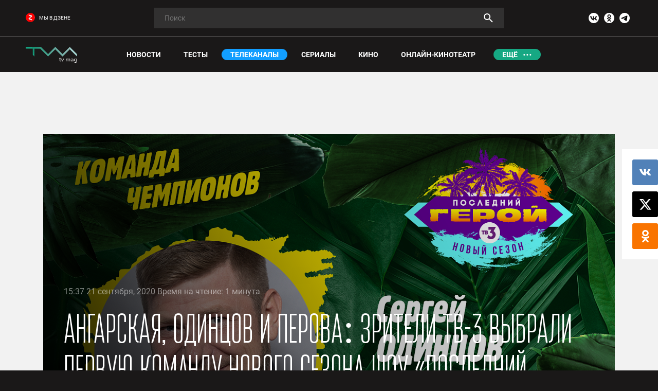

--- FILE ---
content_type: text/html; charset=UTF-8
request_url: https://tvmag.ru/local/ajax/reklama.php
body_size: 35
content:
<div id="yandex_rtb_R-A-1260698-11">
    </div>
</div>
<script>
    window.yaContextCb.push(() => {
        Ya.Context.AdvManager.render({
            "blockId": "R-A-1260698-11",
            "renderTo": "yandex_rtb_R-A-1260698-11"
        })
    })
</script>

--- FILE ---
content_type: application/javascript
request_url: https://storage.adwist.ru/safeframe/dist/bundle.min.js
body_size: 188136
content:
/*
* Copyright (c) 2012, Interactive Advertising Bureau
* All rights reserved.

Redistribution and use in source and binary forms, with or without modification, are permitted provided that the following conditions are met:

Redistributions of source code must retain the above copyright notice, this list of conditions and the following disclaimer. Redistributions in binary form must reproduce the above copyright notice, this list of conditions and the following disclaimer in the documentation and/or other materials provided with the distribution.

THIS SOFTWARE IS PROVIDED BY THE COPYRIGHT HOLDERS AND CONTRIBUTORS "AS IS" AND ANY EXPRESS OR IMPLIED WARRANTIES, INCLUDING, BUT NOT LIMITED TO, THE IMPLIED WARRANTIES OF MERCHANTABILITY AND FITNESS FOR A PARTICULAR PURPOSE ARE DISCLAIMED. IN NO EVENT SHALL THE COPYRIGHT HOLDER OR CONTRIBUTORS BE LIABLE FOR ANY DIRECT, INDIRECT, INCIDENTAL, SPECIAL, EXEMPLARY, OR CONSEQUENTIAL DAMAGES (INCLUDING, BUT NOT LIMITED TO, PROCUREMENT OF SUBSTITUTE GOODS OR SERVICES; LOSS OF USE, DATA, OR PROFITS; OR BUSINESS INTERRUPTION) HOWEVER CAUSED AND ON ANY THEORY OF LIABILITY, WHETHER IN CONTRACT, STRICT LIABILITY, OR TORT (INCLUDING NEGLIGENCE OR OTHERWISE) ARISING IN ANY WAY OUT OF THE USE OF THIS SOFTWARE, EVEN IF ADVISED OF THE POSSIBILITY OF SUCH DAMAGE.

*/

/**
 * @fileOverview This file contains the base library functionality need for both the publisher/host and vendor/client sides of the SafeFrames library.  Contains JavaScript language extensions and base level dom reading / manipulation
 * @author <a href="mailto:ssnider@yahoo-inc.com">Sean Snider</a>
 * @version 1.1.0
*/


/**
 * @namespace $sf  Defines the base $sf namespace.  This file should be the 1st file whenever including any SafeFrames js files
 *
*/

/*
 * Whenever you define a top level namespace, you need to put a "var" keyword statement in front of it.
 * This is b/c in Internet Explorer, elements with ID attributes can be treated as global variable. In turn
 * someone could have been dumb and have an element in the page named "$sf".
*/

if (window["$sf"]) {
	try {
		$sf.ver = "1-1-0";
		$sf.specVersion = "1.1";
	} catch (sf_lib_err) {

	}
} else {
	var $sf = { 
		ver: "1-1-0",
		specVersion: "1.1"
	};

};


/**
 * @namespace $sf.lib Defines the helper library functions and clases used througout the SafeFrames implementation
 * @name $sf.lib
 *
*/



/**
 * @namespace $sf.env Defines object / properties / functions that include information about the environment
 * @name $sf.env
 *
*/

/*
 * We always use a common pattern of enclosing our code within an anonymous function wrapper
 * such that we don't create any global variables (other than namespaces).
 *
*/

/** @ignore */
(function(win) {

	/*
	 * Below we have some internal private variables. .
	 * We always define variables at the top of any given function, using comma notation
	 * if at all possible to reduce size.
	 *
	 * Often times here we have representations of values that are constants or constant strings.
	 *
	 * Note that we purposefully use escape / unescape functions rather than encodeURIComponent/decodeURIComponent
	 * The reasons are that we want values that would not be ascii escaped by the newer function to get escaped,
	 * and because escape / unescape are so legacy and ancient that they are actually very very fast.
	 *
	*/

	var q						= "?",
		a						= "&",
		eq						= "=",
		OBJ						= "object",
		FUNC					= "function",
		STR						= "string",
		NUM						= "number",
		RP						= "replace",
		LEN     				= "length",
		DOC						= "document",
		PROTO					= "prototype",
		N     					= (win && win.Number),
		M      					= (win && win.Math),
		d						= (win && win[DOC]),
		nav						= (win && win.navigator),
		ua						= (nav && nav.userAgent) || "",
		TLC						= "toLowerCase",
		GT						= "getAttribute",
		ST						= "setAttribute",
		RM						= "removeAttribute",
		GTE						= "getElementsByTagName",
		DCLDED					= "DOMContentLoaded",
		S						= (win && win.String),
		back_slash				= S.fromCharCode(92),
		two_slashes				= back_slash+back_slash,
		dbl_quote				= S.fromCharCode(34),
		esc_dbl_quote			= back_slash+dbl_quote,
		plus_char				= S.fromCharCode(43),
		scrip_str				= 'scr'+dbl_quote+plus_char+dbl_quote+'ipt',
		BLANK_URL				= "about:blank",
		NODE_TYPE				= "nodeType",
		IFRAME					= "iframe",
		GC						= "CollectGarbage",
		ie_attach				= "attachEvent",
		w3c_attach				= "addEventListener",
		ie_detach				= "detachEvent",
		w3c_detach				= "removeEventListener",
		use_attach				= "",
		use_detach				= "",
		use_ie_old_attach		= FALSE,
		IAB_LIB					= "$sf.lib",
		IAB_ENV					= "$sf.env",
		IAB_INF					= "$sf.info",
		IE_GC_INTERVAL			= 3000,
		TRUE					= true,
		FALSE					= false,
		NULL					= null,
		EVT_CNCL_METHODS		=
		{
			"preventDefault": 				0,
			"stopImmediatePropagation":		0,
			"stopPropagation":				0,
			"preventBubble":				0
		},

		NUM_MAX 					= (N && N.MAX_VALUE),
		NUM_MIN 					= (-1 * NUM_MAX),
		_es     					= (win && win.escape),
		_ue     					= (win && win.unescape),
		isIE11 						= !(window.ActiveXObject) && "ActiveXObject" in window,
		isIE						= !isIE11 && (win && ("ActiveXObject" in win)),
		next_id						= 0,
		useOldStyleAttrMethods		= FALSE,
		gc_timer_id					= 0,
		dom_is_ready				= NULL,
		dom_last_known_tag_count	= 0,
		dom_last_known_child_node	= NULL,
		dom_ready_chk_max_tries		= 300,
		dom_ready_chk_try_interval	= 50,
		dom_ready_chk_tries			= 0,
		dom_ready_chk_timer_id		= 0,
		iframe_next_id				= 0,
		iframe_cbs_attached			= {},
		evt_tgt_prop_a				= "",
		evt_tgt_prop_b				= "",
		iframe_msg_host_lib			= NULL,
		cached_ua					= NULL,


		/* private function variable references, we have lang set these private variables so that the dom lib below can access them quickly */

		_cstr, _cnum, _callable,
		lang, dom,
		iframes, logger, info,

		/* public functions that are dynamically defined based on whether IE is being used */

		gc;



	/**
	 * @namespace $sf.lib.lang Defines helper functions / objects for JavaScript common needs, such as type conversion and object serialization
	 * @name $sf.lib.lang
	 *
	*/
	(function() {

		var proto;

		/**
		 * A function reference that does nothing.
		 *
		 * @memberOf $sf.lib.lang
		 * @exports noop as $sf.lib.lang.noop
		 * @static
		 * @function
		 * @public
		 * @return undefined
		 *
		*/
		function noop() {}


		/**
		 * Forces type conversion of any JavaScript variable to a string value.
		 * Note that "falsy" values or values that cannot be converted will be returned
		 * as an empty string ("").
		 *
		 * @memberOf $sf.lib.lang
		 * @exports cstr as $sf.lib.lang.cstr
		 * @static
		 * @public
		 * @function
		 * @param {*} str  Any object that needs to be converted to a string value.
		 * @return {String}  The normalized string value.
		*/

		function cstr(str)
		{
			var typ = typeof str;
			if (typ == STR) return str;
			if (typ == NUM && !str) return "0";
			if (typ == OBJ && str && str.join) return str.join("");
			if (str === false) return 'false';
			if (str === true) return 'true';
			return (str) ? S(str) : "";
		}

		/**
		 * Forces type conversion of any JavaScript variable to a boolean.
		 * "Falsy" values such as "", 0, null, and undefined all return false
		 * String values of  "0", "false", "no", "undefined", "null" also return false
		 *
		 * @memberOf $sf.lib.lang
		 * @exports cbool as $sf.lib.lang.cbool
		 * @static
		 * @public
		 * @function
		 * @param {*} val Any JavaScript reference / value
		 * @return {Boolean} The normalized boolean value
		 *
		*/

		function cbool(val)
		{
			return (!val || val == "0" || val == "false" || val == "no" || val == "undefined" || val == "null") ? FALSE : TRUE;
		}


		/**
		 * Forces type convertion of any JavaScript variable to a number.
		 * Values / objects that cannot be converted, will be returned as NaN, unless
		 * a default value is specified, in which case the default value is used.
		 *
		 * @memberOf $sf.lib.lang
		 * @exports cnum as $sf.lib.lang.cnum
		 * @static
		 * @public
		 * @function
		 * @param {*} val Any JavaScript reference / value
		 * @param {*} [defVal] use this value if original value cannot be converted to a number, or if value is less than min value, or if value is less than max value.
		 * @param {Number} [minVal] specifies the lowest numerical value, if original value is less than this value, the defVal will be returned.
		 * @param {Number} [maxVal] specifies the greatest numerical value, if original value is greater than this value, the defVal will be returned.
		 * @return {Number|NaN|*} the converted value, otherwise NaN or default value
		 *
		*/

		function cnum(val, defVal, minVal, maxVal)
		{
			var e;

			if (typeof val != NUM)  {
				try {
					if (!val) {
						val = N.NaN;
					} else {
						val = parseFloat(val);
					}
				} catch (e) {
					val = N.NaN;
				}
			}

			if (maxVal == NULL)	{ maxVal = NUM_MAX; }
			if (minVal == NULL)	{ minVal = NUM_MIN; }

			return ((isNaN(val) || val < minVal || val > maxVal) && defVal != NULL) ? defVal : val;
		}

		/**
		 * Checks that a function reference can be called safely.  Sometimes function references are part
		 * of objects that may have been garbage collected (such as a function reference from another window or dom element).
		 * This method checks the reference by making sure it has a constructor and toString properties.
		 *
		 * Note that this doesn't mean that the function itself when called (or its subsquent call stack), can't throw an error. . .
		 * simply that you are able to call it. . .
		 *
		 * @memberOf $sf.lib.lang
		 * @exports callable as $sf.lib.lang.callable
		 * @static
		 * @public
		 * @function
		 * @param {Function} A reference to a JavaScript function
		 * @return {Boolean} true if function can be called safely, otherwise false.
		 *
		*/

		function callable(f)
		{
			var e;

			try {
				f = (f && typeof f == FUNC && f.toString() && (new f.constructor())) ? f : NULL;
			} catch (e) {
				f = NULL;
			}
			return !!(f);
		}

		/**
		 * Generate a unique id string
		 *
		 * @memberOf $sf.lib.lang
		 * @exports guid as $sf.lib.lang.guid
		 * @static
		 * @public
		 * @function
		 * @param {String} [prefix] a substring to use a prefix
		 * @return {String} unique id string
		 *
		*/

		function guid(prefix)
		{
			return cstr([prefix||"","_",time(),"_",rand(),"_",next_id++]);
		}


		/**
		 * Mixed the properties of one object into another object.
		 * Note that this function is recursive
		 *
		 * @memberOf $sf.lib.lang
		 * @exports mix as $sf.lib.lang.mix
		 * @static
		 * @public
		 * @function
		 * @param {Object}  r  The object that will receive properties
		 * @param {Object}  s  The object that will deliever properties
		 * @param {Boolean} [owned] Whether or not to skip over properties that are part of the object prototype
		 * @param {Boolean} [skipFuncs] Whether or not to skip over function references
		 * @param {Boolean} [no_ovr] Whether or not to overwrite properties that may have already been filled out
		 * @return {Object} The receiver object passed in with potentially new properties added
		 *
		*/

		function mix(r, s, owned, skipFuncs,no_ovr)
		{
			var item, p,typ;

			if (!s || !r) return r;

			for (p in s)
			{
				item = s[p];
				typ  = typeof item;
				if (owned && !s.hasOwnProperty(p)) continue;
				if (no_ovr && (p in r)) continue;
				if (skipFuncs && typ == FUNC) continue;
				if (typ == OBJ && item) {
					if (item.slice) {
						item = mix([],item);
					} else {
						item = mix({},item);
					}
				}
				r[p] = item;
			}
			return r;
		}

		/**
		 * Return the current time in milliseconds, from the epoch
		 *
		 * @memberOf $sf.lib.lang
		 * @exports time as $sf.lib.lang.time
		 * @public
		 * @function
		 * @static
		 * @return {Number} current time
		 *
		*/

		function time() { return (new Date()).getTime(); }


		/**
		 * Return a random integer anywhere from 0 to 99
		 *
		 * @memberOf $sf.lib.lang
		 * @exports rand as $sf.lib.lang.rand
		 * @public
		 * @static
		 * @function
		 * @return {Number} random number
		 *
		*/

		function rand() { return M.round(M.random()*100); }


		/**
		 * Trim the begining and ending whitespace from a string.
		 * Note that this function will convert an argument to a string first
		 * for type safety purposes. If string cannot be converted, and empty string is returned
		 *
		 * @memberOf $sf.lib.lang
		 * @exports trim as $sf.lib.lang.trim
		 * @return {String} trimmed string
		 * @public
		 * @function
		 * @static
		 *
		*/

		function trim(str)
		{
			var ret = cstr(str);

			return (ret && ret[RP](/^\s\s*/, '')[RP](/\s\s*$/, ''));
		};

		/**
		 * Define a JavaScript Namespace within a given context
		 *
		 * @memberOf $sf.lib.lang
		 * @exports def as $sf.lib.lang.def
		 * @param {String} str_ns  The name of the namespace in dot notation as a string (e.g. "Foo.bar")
		 * @param {Object} [aug] defines the object at the end of the namespace.  If namespace is already specified, and this object is provided, the namespace will be augmented with properties from this object. If nothing is passed in, defaults to using an empty object.
		 * @param {Object} [root] the root object from which the namespace is defined.  If not passed in defaults to the global/window object
		 * @param {Boolean} [no_ovr] if true, properties already defined on root with the same name will be ignored
		 * @public
		 * @function
		 * @static
		 * @return {Object} The object at the end of the namespace
		 *
		*/

		function def(str_ns, aug, root,no_ovr)
		{
			var obj = (root && typeof root == OBJ) ? root : win,
				idx = 0,
				per = ".",
				ret = NULL,
				ar, item;

			if (str_ns) {
				str_ns 	= cstr(str_ns);
				aug 	= (aug && typeof aug == OBJ)  ? aug : NULL;
				if (str_ns.indexOf(per)) {
					ar = str_ns.split(per);
					while (item = ar[idx++])
					{
						item 		= trim(item);
						if (idx == ar[LEN]) {
							if (obj[item] && aug) {
								ret = obj[item] = mix(obj[item],aug,FALSE,NULL,no_ovr);
							} else {
								if (no_ovr && (item in obj)) {
									ret = obj[item];
								} else {
									ret = obj[item]	= obj[item] || aug || {};
								}
							}
						} else {
							if (no_ovr && (item in obj)) {
								ret = obj[item];
							} else {
								ret = obj[item]	= obj[item] || {};
							}
						}
						obj = obj[item];
					}
				} else {
					if (obj[str_ns] && aug) {
						ret = obj[str_ns] = mix(obj[str_ns], aug,FALSE,NULL,no_ovr);
					} else {
						ret = obj[str_ns] = obj[str_ns] || aug || {};
					}
				}
			}
			return ret;
		}

		/**
		 * Checks for the existence of a JavaScript namespace
		 * as opposed to def, which will automatically define the namespace
		 * with a given context.
		 *
		 * @memberOf $sf.lib.lang
		 * @exports ns as $sf.lib.lang.ns
		 * @param {String} str_ns  A string with . or [] notation of a JavaScript namesace (e.g. "foo.bar.show", or "foo['bar']['show']").
		 * @param {Object} [root] the root object to check within. .defaults to global / window
		 * @return {*} The endpoint reference of the namespace or false if not found
		 * @public
		 * @function
		 * @static
		 *
		*/

		function ns(str_ns, root)
		{
			var exp 	= /(\[(.{1,})\])|(\.\w+)/gm,
				exp2 	= /\[(('|")?)((\s|.)*?)(('|")?)\]/gm,
				exp3 	= /(\[.*)|(\..*)/g,
				exp4 	= /\./gm,
				idx 	= 0,
				rootStr	= "",
				exists	= TRUE,
				obj, matches, prop;


			obj = root = root || win;

			if (str_ns) {
				str_ns = cstr(str_ns);
				if (str_ns) {
					str_ns	= trim(str_ns);
					matches	= str_ns.match(exp);
					if (matches) {
						rootStr	= str_ns[RP](exp3, "");
						matches.unshift(rootStr);
						while (prop = matches[idx++])
						{
							prop = prop[RP](exp2, "$3")[RP](exp4, "");
							if (!obj[prop]) {
								exists = FALSE;
								break;
							}
							obj 	= obj[prop];
						}
					} else {
						prop = str_ns;
						obj	 = obj[prop];
					}
				} else {
					exists = FALSE;
				}
			} else {
				exists = FALSE;
			}
			return (exists && obj) || FALSE;
		}


		/**
		 * @function
		 * Tests to see if the object passed in is an array
		 *
		*/
		function isArray(obj){
			if(obj == null){
				return false;
			}
			if(typeof obj === "string"){
				return false;
			}
			if(obj.length != null && obj.constructor == Array){
				return true;
			}
			return false;
		}

		/**
		 * Returns an escaped backslash for processing strings with HTML or JavaScript content
		 *
		 * @name $sf.lib.lang-_escaped_backslash
		 * @function
		 * @static
		 * @private
		 *
		*/

		function _escaped_backslash() { return two_slashes; }

		/**
		 * Returns an escaped double-quote for processing strings with HTML or JavaScript content
		 *
		 * @name $sf.lib.lang-_escaped_dbl_quote
		 * @function
		 * @static
		 * @private
		 *
		*/

		function _escaped_dbl_quote() { return esc_dbl_quote; }

		/**
		 * Returns an escaped return character for processing strings with HTML or JavaScript content
		 *
		 * @name $sf.lib.lang-_escaped_return
		 * @function
		 * @static
		 * @private
		 *
		*/

		function _escaped_return()  { return "\\r"; }

		/**
		 * Returns an escaped new line character for processing strings with HTML or JavaScript content
		 *
		 * @name $sf.lib.lang-_escaped_new_line
		 * @function
		 * @static
		 * @private
		 *
		*/

		function _escaped_new_line()  { return "\\n"; }


		/**
		 * Returns a seperated SCRIPT tag ("<script>" becomes "<scr"+"ipt>") for processing strings with HTML or JavaScript content
		 * Assumes a regular expression of: /<(\/)*script([^>]*)>/gi
		 *
		 * @name $sf.lib.lang-_escaped_new_line
		 * @function
		 * @static
		 * @private

		 *
		*/

		function _safe_script_tag(main_match, back_slash, attrs)	  { return cstr(["<",back_slash,scrip_str,attrs,">"]); }

		/**
		 * Given a string of HTML escape quote marks and seperate script tags so that browsers don't get tripped up
		 * during processing.
		 *
		 * @memberOf $sf.lib.lang
		 * @exports jssafe_html as $sf.lib.lang.jssafe_html
		 * @param {String} str A string of HTML markup to be processed
		 * @return {String}
		 * @function
		 * @static
		 * @public
		 *
		*/

		function jssafe_html(str)
		{
			var new_str	= cstr(str);
			if (new_str) {
				new_str = new_str.replace(/(<noscript[^>]*>)(\s*?|.*?)(<\/noscript>)/gim, "");
				new_str	= new_str.replace(/\\/g, _escaped_backslash);
				new_str	= new_str.replace(/\"/g, _escaped_dbl_quote);
				new_str = new_str.replace(/\n/g, _escaped_new_line);
				new_str	= new_str.replace(/\r/g, _escaped_return);
				new_str	= new_str.replace(/<(\/)*script([^>]*)>/gi, _safe_script_tag);
				new_str	= new_str.replace(/\t/gi, ' ' );
				new_str	= cstr([dbl_quote,new_str,dbl_quote]);
				new_str	= dbl_quote + new_str + dbl_quote;
			}
			return new_str;
		}


		/**
		 * @class Intantiable class used to convert a delimited string into an object.<br />
		 * For example querystrings: "name_1=value_1&name_2=value_2" ==> {name_1:value_1,name_2:value_2};<br/><br />
		 *
		 * Note that property values could also contain the same sPropDelim and sValueDelim strings.  Proper string encoding should occur
		 * to not trip up the parsing of the string.  Said values may be ascii escaped, and in turn, along with the <i><b>bRecurse</b></i> constructor parameter set to true, will cause nested ParamHash objects to be created.
		 *
		 * @constructor
		 * @memberOf $sf.lib.lang
		 * @exports ParamHash as $sf.lib.lang.ParamHash
		 * @param {String} [sString]  The delimited string to be converted
		 * @param {String} [sPropDelim="&"]  The substring delimiter used to seperate properties. Default is "&".
		 * @param {String} [sValueDelim="="]  The substring delimited used to seperate values.  Default is "=".
		 * @param {Boolean} [bNoOverwrite=false]  If true, when a name is encountered more than 1 time in the string it will be ignored.
		 * @param {Boolean} [bRecurse=false]  If true, when a value of a property that is parsed also has both the sPropDelim and sValueDelim inside, convert that value to another ParamHash object automatically
		 * @example
		 * var ph = new $sf.lib.lang.ParamHash("x=1&y=1&z=1");
		 * alert(ph.x); // == 1
		 * alert(ph.y); // == 1
		 * alert(ph.z); // == 1
		 *
		 * @example
		 * var ph = new $sf.lib.lang.ParamHash("x:1;y:2;z:3", ";", ":");
		 * alert(ph.x); // == 1
		 * alert(ph.y); // == 2
		 * alert(ph.z); // == 3
		 *
		 * @example
		 * var ph = new $sf.lib.lang.ParamHash("x=1&y=1&z=1&z=2");
		 * alert(ph.x); // == 1
		 * alert(ph.y); // 1
		 * alert(ph.z); //Note that z == 2 b/c of 2 properties with the same name
		 *
		 * @example
		 * var ph = new $sf.lib.lang.ParamHash("x=1&y=1&z=1&z=2",null,null,true); //null for sPropDelim and sValueDelim == use default values of "&" and "=" respectively
		 * alert(ph.x); // == 1
		 * alert(ph.y); // 1
		 * alert(ph.z); //Note that z == 1 b/c bNoOverwrite was set to true
		 *
		 * @example
		 * //You can also do recursive processing if need be
		 * var points	= new $sf.lib.lang.ParamHash(),
		 *     point_1	= new $sf.lib.lang.ParamHash(),
		 *     point_2	= new $sf.lib.lang.ParamHash();
		 *
		 * point_1.x = 100;
		 * point_1.y = 75;
		 *
		 * point_2.x = 200;
		 * point_2.y = 150;
		 *
		 * points.point_1	= point_1;
		 * points.point_2	= point_2;
		 *
		 * var point_str	= points.toString();  // == "point_1=x%3D100%26y%3D75%26&point_2=x%3D200%26y%3D150%26&";
		 * var points_copy	= new $sf.lib.lang.ParamHash(point_str, null, null, true, true); //note passing true, b/c we want to recurse
		 *
		 * alert(points_copy.point_1.x) // == "100";
		 *
		 *
	    */
		function ParamHash(sString, sPropDelim, sValueDelim, bNoOverwrite, bRecurse)
		{
			var idx, idx2, idx3, sTemp, sTemp2, sTemp3, me = this, pairs, nv, nm, added, cnt, io="indexOf",ss="substring", doAdd = FALSE, obj, len, len2;

			if (!(me instanceof ParamHash)) return new ParamHash(sString, sPropDelim, sValueDelim, bNoOverwrite,bRecurse);
			if (!arguments[LEN]) return me;

			if (sString && typeof sString == OBJ) return mix(new ParamHash("",sPropDelim,sValueDelim,bNoOverwrite,bRecurse),sString);

			sString 	= cstr(sString);
			sPropDelim	= cstr(sPropDelim) || a;
			sValueDelim	= cstr(sValueDelim) || eq;

			if (!sString) return me;
			if (sPropDelim != q && sValueDelim != q && sString.charAt(0) == q) sString = sString[ss](1);

			idx  = sString[io](q);
			idx2 = sString[io](sValueDelim);

			if (idx != -1 && idx2 != -1 && idx > idx2) {
				sTemp	= _es(sString[ss](idx2+1));
				sTemp2	= sString.substr(0, idx2+1);
				sString	= sTemp2 + sTemp;
			} else if (idx != -1) {
				sString	= sString[ss](idx+1);
				return new ParamHash(sString, sPropDelim, sValueDelim, bNoOverwrite);
			};
			if (sString.charAt(0) == sPropDelim) sString = sString[ss](1);

			pairs = sString.split(sPropDelim);
			cnt   = pairs[LEN];
			idx   = 0;
			while (cnt--)
			{
				sTemp	= pairs[idx++];
				added	= FALSE;
				doAdd	= FALSE;
				if (sTemp) {
					nv	= sTemp.split(sValueDelim);
					len	= nv[LEN];
					if (len > 2) {
						nm		= _ue(nv[0]);
						nv.shift();

						if (bRecurse) {
							/* Its possible that someone screws up and doesn't have a value encoded properly and but have multiple delimiters
							 * As if recursion was going to take place. So here we know that's the case and try to handle it if we can detect
							 * the end points as well
							*/

							sTemp2	= nm+sValueDelim;
							idx2	= sString[io](sTemp2);
							len		= sTemp2[LEN];
							sTemp3	= sString[ss](idx2+len);
							sTemp2	= sPropDelim+sPropDelim;
							len2	= sTemp2[LEN];
							idx3	= sTemp3[io](sTemp2);
							if (idx3 != -1) {
								sTemp3 = sString.substr(idx2+len, idx3+len2);
								obj	   = new ParamHash(sTemp3, sPropDelim, sValueDelim, bNoOverwrite, bRecurse);
								sTemp3 = "";
								len	   = 0;
								for (sTemp3 in obj) len++;

								if (len > 0) idx += (len-1);
								sTemp = obj;
							} else {
								sTemp  = _ue(nv.join(sValueDelim));
							}

						} else {
							sTemp	= _ue(nv.join(sValueDelim));
						}
						doAdd	= TRUE;
					} else if (len == 2) {
						nm		= _ue(nv[0]);
						sTemp	= _ue(nv[1]);
						doAdd	= TRUE;
					}
					if (doAdd) {
						if (bNoOverwrite) {
							if (!(nm in me)) {
								me[nm] = sTemp
								added	 = TRUE;
							};
						} else {
							me[nm]	= sTemp;
							added		= TRUE;
						};
						if (bRecurse && added && nm && sTemp && typeof sTemp != OBJ && (sTemp[io](sPropDelim) >= 0 || sTemp[io](sValueDelim) >= 0)) {
							me[nm] = new ParamHash(sTemp, sPropDelim, sValueDelim, bNoOverwrite, bRecurse);
						}
					}
				}
			};
		}

		proto = ParamHash[PROTO];

		/*
		 * This internal function is used for the valueOf / toString methods of our ParamHash class.
		 *
		*/

		/**
		 * Converts a ParamHash object back into a string using the property and value delimiters specifed (defaults to "&" and "=").
		 * Again this method works recursively.  If an object is found as a property, it will convert that object into a ParamHash string
		 * and then escape it. Note also that this class's valueOf method is equal to this method.
		 *
		 * @methodOf ParamHash#
		 * @public
		 * @function
		 * @param {String} [sPropDelim="&"]  The substring delimiter used to seperate properties. Default is "&".
	 	 * @param {String} [sValueDelim="="]  The substring delimited used to seperate values.  Default is "=".
	 	 * @param {Boolean} [escapeProp=false] Whether or not to ascii escape the name of a property
	 	 * @param {Boolean} [dontEscapeValue=false] Do not escape values or properties automatically
	 	 * @return {String} the encoded string representation of the object.
	 	 *
	 	*/
		function toString(sPropDelim, sValueDelim, escapeProp, dontEscapeValue)
		{
			var prop, buffer = [], me = this, itemType, item;

			sPropDelim 	= sPropDelim || a;
			sValueDelim	= sValueDelim || eq;

			for (prop in me)
			{
				item		= me[prop];
				itemType	= typeof item;

				if (item && itemType == FUNC) continue;
				if (item && itemType == OBJ) {
					item = toString.apply(item, [sPropDelim,sValueDelim,escapeProp,dontEscapeValue]);
				}
				if (escapeProp) prop = _es(prop);
				if (!dontEscapeValue) item = _es(item);

				buffer.push(prop, sValueDelim, item, sPropDelim);
			}
			return cstr(buffer);
		}


	 	/** @ignore */
		proto.toString = proto.valueOf = toString;

		lang = def(IAB_LIB + ".lang",
		{
			ParamHash:		ParamHash,
			cstr:			cstr,
			cnum:			cnum,
			cbool:			cbool,
			noop:			noop,
			trim:			trim,
			callable:		callable,
			guid:			guid,
			mix:			mix,
			time:			time,
			rand:			rand,
			def:			def,
			ns:				ns,
			jssafe_html: 	jssafe_html,
			isArray:		isArray
		});


		/**
		 * Whether or not we are running within an Internet Explorer browser environment
		 *
		 * @name $sf.env.isIE
		 * @type {Boolean}
		 * @static
		 * @public
		 *
		*/

		def("$sf.env", 		{isIE:isIE});

		_cstr 		= cstr;
		_cnum 		= cnum;
		_callable	= callable;

	})();

	/**
	 * @namespace $sf.env.ua  Stores browser / user-agent information
	 * @name $sf.env.ua
	 * @requires $sf.lib.lang
	 *
	*/

	(function() {

		/**
		 * Convert a version string into a numeric value
		 *
		 * @name $sf.env.ua-_numberify
		 * @static
		 * @private
		 * @function
		 * @param {String} s The string representing a version number (e.g. 'major.minor.revision')
		 * @returns {Number}
		 *
		*/

		function _numberify(s)
		{
			 var c = 0;

			 return parseFloat(s.replace(/\./g, function()
			 {
			 	return (c++ == 1) ? "" : ".";
			 }));
		}

		/**
		 * Wrapper method for returning values from a regular expression match safely.
		 *
		 * @name $sf.env.ua-_matchIt
		 * @static
		 * @private
		 * @function
		 * @param {String} str The string to match against
		 * @param {RegExp} regEx The regular expression to use for matching
		 * @param {Number} [idx] The index number of a match to pull from
		 * @returns {String}
		 *
		*/

		function _matchIt(str, regEx, idx)
		{
			var m = str && str.match(regEx);

			return (idx == NULL) ? m : ((m && m[idx]) || NULL);
		}

		/**
		 * Wrapper method for testing a string against a regular expression
		 *
		 * @name $sf.env.ua-_testIt
		 * @static
		 * @private
		 * @function
		 * @param {RegExp} regEx The regular expression to test with
		 * @param {String} str The string to test against
		 * @param {Boolean}
		 *
		*/

		function _testIt(regEx,str)
		{
			return regEx.test(str);
		}


		/**
		 * Parse a user-agent string from the browser and gather pertinent browser, and OS information
		 *
		 * @name $sf.env.ua.parse
		 * @static
		 * @public
		 * @function
		 * @param {String} [subUA] An alternate user-agent string to parse. If no valid string is passed in, function will return an object based on the known user-agent
		 * @returns {Object} <b>parsed</b> Browser and OS information<br />&nbsp;&nbsp;&nbsp;&nbsp;&nbsp;&nbsp;&nbsp;&nbsp;&nbsp;&nbsp;&nbsp;&nbsp;&nbsp;&nbsp;&nbsp;&nbsp;&nbsp;&nbsp;&nbsp;&nbsp;&nbsp;&nbsp;
		 * @returns {Number} <b>parsed</b>.ie  The major version number of the Internet Explorer browser being used, or 0 if not.<br />&nbsp;&nbsp;&nbsp;&nbsp;&nbsp;&nbsp;&nbsp;&nbsp;&nbsp;&nbsp;&nbsp;&nbsp;&nbsp;&nbsp;&nbsp;&nbsp;&nbsp;&nbsp;&nbsp;&nbsp;&nbsp;&nbsp;
		 * @returns {Number} <b>parsed</b>.opera The major version number of the Opera browser being used, or 0 if not.<br />&nbsp;&nbsp;&nbsp;&nbsp;&nbsp;&nbsp;&nbsp;&nbsp;&nbsp;&nbsp;&nbsp;&nbsp;&nbsp;&nbsp;&nbsp;&nbsp;&nbsp;&nbsp;&nbsp;&nbsp;&nbsp;&nbsp;
		 * @returns {Number} <b>parsed</b>.gecko The major version number of the Gecko (Firefox) browser being used, or 0 if not.<br />&nbsp;&nbsp;&nbsp;&nbsp;&nbsp;&nbsp;&nbsp;&nbsp;&nbsp;&nbsp;&nbsp;&nbsp;&nbsp;&nbsp;&nbsp;&nbsp;&nbsp;&nbsp;&nbsp;&nbsp;&nbsp;&nbsp;
		 * @returns {Number} <b>parsed</b>.webkit The major version number of the WebKit browser being used, or 0 if not.<br />&nbsp;&nbsp;&nbsp;&nbsp;&nbsp;&nbsp;&nbsp;&nbsp;&nbsp;&nbsp;&nbsp;&nbsp;&nbsp;&nbsp;&nbsp;&nbsp;&nbsp;&nbsp;&nbsp;&nbsp;&nbsp;&nbsp;
		 * @returns {Number} <b>parsed</b>.safari The major version number of the Safari browser being used, or 0 if not.<br />&nbsp;&nbsp;&nbsp;&nbsp;&nbsp;&nbsp;&nbsp;&nbsp;&nbsp;&nbsp;&nbsp;&nbsp;&nbsp;&nbsp;&nbsp;&nbsp;&nbsp;&nbsp;&nbsp;&nbsp;&nbsp;&nbsp;
		 * @returns {Number} <b>parsed</b>.chrome The major version number of the Chrome browser being used, or 0 if not.<br />&nbsp;&nbsp;&nbsp;&nbsp;&nbsp;&nbsp;&nbsp;&nbsp;&nbsp;&nbsp;&nbsp;&nbsp;&nbsp;&nbsp;&nbsp;&nbsp;&nbsp;&nbsp;&nbsp;&nbsp;&nbsp;&nbsp;
		 * @returns {Number} <b>parsed</b>.air The major version number of the AIR SDK being used, or 0 if not.<br />&nbsp;&nbsp;&nbsp;&nbsp;&nbsp;&nbsp;&nbsp;&nbsp;&nbsp;&nbsp;&nbsp;&nbsp;&nbsp;&nbsp;&nbsp;&nbsp;&nbsp;&nbsp;&nbsp;&nbsp;&nbsp;&nbsp;
		 * @returns {Number} <b>parsed</b>.ipod Whether or not an iPod device is being used 1 for true, 0 for false.<br />&nbsp;&nbsp;&nbsp;&nbsp;&nbsp;&nbsp;&nbsp;&nbsp;&nbsp;&nbsp;&nbsp;&nbsp;&nbsp;&nbsp;&nbsp;&nbsp;&nbsp;&nbsp;&nbsp;&nbsp;&nbsp;&nbsp;
		 * @returns {Number} <b>parsed</b>.ipad Whether or not an iPad device is being used 1 for true, 0 for false.<br />&nbsp;&nbsp;&nbsp;&nbsp;&nbsp;&nbsp;&nbsp;&nbsp;&nbsp;&nbsp;&nbsp;&nbsp;&nbsp;&nbsp;&nbsp;&nbsp;&nbsp;&nbsp;&nbsp;&nbsp;&nbsp;&nbsp;
		 * @returns {Number} <b>parsed</b>.iphone Whether or not an iPhone device is being used 1 for true, 0 for false.<br />&nbsp;&nbsp;&nbsp;&nbsp;&nbsp;&nbsp;&nbsp;&nbsp;&nbsp;&nbsp;&nbsp;&nbsp;&nbsp;&nbsp;&nbsp;&nbsp;&nbsp;&nbsp;&nbsp;&nbsp;&nbsp;&nbsp;
		 * @returns {Number} <b>parsed</b>.android The major version number of the Android OS being used, or 0 if not.<br />&nbsp;&nbsp;&nbsp;&nbsp;&nbsp;&nbsp;&nbsp;&nbsp;&nbsp;&nbsp;&nbsp;&nbsp;&nbsp;&nbsp;&nbsp;&nbsp;&nbsp;&nbsp;&nbsp;&nbsp;&nbsp;&nbsp;
		 * @returns {Number} <b>parsed</b>.webos The major version number of the WebOS being used, or 0 if not.<br />&nbsp;&nbsp;&nbsp;&nbsp;&nbsp;&nbsp;&nbsp;&nbsp;&nbsp;&nbsp;&nbsp;&nbsp;&nbsp;&nbsp;&nbsp;&nbsp;&nbsp;&nbsp;&nbsp;&nbsp;&nbsp;&nbsp;
		 * @returns {Number} <b>parsed</b>.silk The major version number of the Silk browser being used, or 0 if not.<br />&nbsp;&nbsp;&nbsp;&nbsp;&nbsp;&nbsp;&nbsp;&nbsp;&nbsp;&nbsp;&nbsp;&nbsp;&nbsp;&nbsp;&nbsp;&nbsp;&nbsp;&nbsp;&nbsp;&nbsp;&nbsp;&nbsp;
		 * @returns {Number} <b>parsed</b>.nodejs The major version number of the NodeJS environment being used, or 0 if not.<br />&nbsp;&nbsp;&nbsp;&nbsp;&nbsp;&nbsp;&nbsp;&nbsp;&nbsp;&nbsp;&nbsp;&nbsp;&nbsp;&nbsp;&nbsp;&nbsp;&nbsp;&nbsp;&nbsp;&nbsp;&nbsp;&nbsp;
		 * @returns {Number} <b>parsed</b>.phantomjs The major version number of the PhantomJS environment being used, or 0 if not.<br />&nbsp;&nbsp;&nbsp;&nbsp;&nbsp;&nbsp;&nbsp;&nbsp;&nbsp;&nbsp;&nbsp;&nbsp;&nbsp;&nbsp;&nbsp;&nbsp;&nbsp;&nbsp;&nbsp;&nbsp;&nbsp;&nbsp;
		 * @returns {String} <b>parsed</b>.mobile A string representing whether or not the browser / os is a mobile device  and it's type. Possible values are 'windows', 'android', 'symbos', 'linux', 'macintosh', 'rhino', 'gecko', 'Apple', 'chrome'.<br />&nbsp;&nbsp;&nbsp;&nbsp;&nbsp;&nbsp;&nbsp;&nbsp;&nbsp;&nbsp;&nbsp;&nbsp;&nbsp;&nbsp;&nbsp;&nbsp;&nbsp;&nbsp;&nbsp;&nbsp;&nbsp;&nbsp;
		 * @returns {Number} <b>parsed</b>.ios The major version number of the iOS being used, or 0 if not.<br />&nbsp;&nbsp;&nbsp;&nbsp;&nbsp;&nbsp;&nbsp;&nbsp;&nbsp;&nbsp;&nbsp;&nbsp;&nbsp;&nbsp;&nbsp;&nbsp;&nbsp;&nbsp;&nbsp;&nbsp;&nbsp;&nbsp;
		 * @returns {Boolean} <b>parsed</b>.accel Whether or not the browser / environment in question is hardware accelerated.<br />&nbsp;&nbsp;&nbsp;&nbsp;&nbsp;&nbsp;&nbsp;&nbsp;&nbsp;&nbsp;&nbsp;&nbsp;&nbsp;&nbsp;&nbsp;&nbsp;&nbsp;&nbsp;&nbsp;&nbsp;&nbsp;&nbsp;
		 * @returns {Number} <b>parsed</b>.cajaVersion The major version number of the CAJA environment or 0 if not.
		 *
		*/

		function parse_ua(subUA)
		{
	     	var ret = {}, match, date = new Date();

			if (!subUA && cached_ua) return cached_ua;

			ret.ie		 =
			ret.opera	 =
			ret.gecko 	 =
			ret.webkit	 =
			ret.safari	 =
			ret.chrome	 =
			ret.air		 =
			ret.ipod	 =
			ret.ipad	 =
			ret.iphone	 =
			ret.android  =
			ret.webos	 =
			ret.silk 	 =
			ret.nodejs	 =
			ret.phantomjs = 0;

			ret.mobile	=
			ret.ios		=
			ret.os		= NULL;
			ret.accel 	= false;

			ret.caja	= nav && nav.cajaVersion;
			ret.cks		= FALSE;
			subUA		= subUA || ua || "";

			if (subUA) {
		        if (_testIt(/windows|win32/i,subUA)) {
		            ret.os = 'windows';
		        } else if (_testIt(/macintosh|mac_powerpc/i,subUA)) {
		            ret.os = 'macintosh';
		        } else if (_testIt(/android/i,subUA)) {
		        	ret.os = 'android';
		        } else if (_testIt(/symbos/i, subUA)) {
		        	ret.os = 'symbos'
		        } else if (_testIt(/linux/i, subUA)) {
		        	ret.os = 'linux';
		        } else if (_testIt(/rhino/i,subUA)) {
		            ret.os = 'rhino';
		        }

		        // Modern KHTML browsers should qualify as Safari X-Grade
		        if (_testIt(/KHTML/,subUA)) {
		            ret.webkit = 1;
		        }

		        if (_testIt(/IEMobile|XBLWP7/, subUA)) {
	            	ret.mobile = 'windows';
	        	}
			    if (_testIt(/Fennec/, subUA)) {
					ret.mobile = 'gecko';
				}

		        // Modern WebKit browsers are at least X-Grade
		        match = _matchIt(subUA, /AppleWebKit\/([^\s]*)/, 1);
				if (match) {
		            ret.webkit = _numberify(match);
		            ret.safari = ret.webkit;

		            if (_testIt(/PhantomJS/, subUA)) {
	                	match = _matchIt(subUA, /PhantomJS\/([^\s]*)/, 1);
	                	if (match) {
	                    	ret.phantomjs = _numberify(match);
	                	}
	            	}

		            // Mobile browser check
		            if (_testIt(/ Mobile\//,subUA) || _testIt(/iPad|iPod|iPhone/, subUA)) {
		                ret.mobile = 'Apple'; // iPhone or iPod Touch

		                match 		= _matchIt(subUA, /OS ([^\s]*)/, 1);
		                match 		= match && _numberify(match.replace('_', '.'));
		                ret.ios 	= match;
		                ret.ipad 	= ret.ipod = ret.iphone = 0;

		                match 		= _matchIt(subUA,/iPad|iPod|iPhone/,0);
		                if (match) {
		                	ret[match[TLC]()] = ret.ios;
		                }

		            } else {
		            	match	= _matchIt(subUA, /NokiaN[^\/]*|Android \d\.\d|webOS\/\d\.\d/, 0);
		                if (match) {
		                    // Nokia N-series, Android, webOS, ex: NokiaN95
		                    ret.mobile = match;
		                }
		                if (_testIt(/webOS/,subUA)) {
		                    ret.mobile 	= 'WebOS';
		                    match 		= _matchIt(subUA, /webOS\/([^\s]*);/, 1);
		                    if (match) {
		                        ret.webos = _numberify(match);
		                    }
		                }
		                if (_testIt(/ Android/,subUA)) {
		                    ret.mobile 	= 'Android';
		                    match 		= _matchIt(subUA, /Android ([^\s]*);/, 1);
		                    if (match) {
		                        ret.android = _numberify(match);
		                    }
		                }

		                if (_testIt(/Silk/, subUA)) {
		                    match = _matchIt(subUA, /Silk\/([^\s]*)\)/, 1);
		                    if (match) {
		                        ret.silk = _numberify(match);
		                    }
		                    if (!ret.android) {
		                        ret.android = 2.34; //Hack for desktop mode in Kindle
		                        ret.os = 'Android';
		                    }
		                    if (_testIt(/Accelerated=true/, subUA)) {
		                        ret.accel = true;
		                    }
		                }
		            }

		            match = subUA.match(/(Chrome|CrMo)\/([^\s]*)/);
		            if (match && match[1] && match[2]) {
		                ret.chrome = _numberify(match[2]); // Chrome
		                ret.safari = 0; //Reset safari back to 0
		                if (match[1] === 'CrMo') {
		                    ret.mobile = 'chrome';
		                }
		            } else {
		                match = _matchIt(subUA,/AdobeAIR\/([^\s]*)/);
		                if (match) {
		                    ret.air = match[0]; // Adobe AIR 1.0 or better
		                }
		            }

		        }

		        if (!ret.webkit) {
		            match = _matchIt(subUA, /Opera[\s\/]([^\s]*)/, 1);
	            	if (match) {
	            		ret.opera	= _numberify(match);
	            		match		= _matchIt(subUA, /Opera Mini[^;]*/, 0);
	                	if (match) {
	                    	ret.mobile = match; // ex: Opera Mini/2.0.4509/1316
	                	}
		            } else { // not opera or webkit
	    				match = _matchIt(subUA, /MSIE\s([^;]*)/, 1);
	                	if (match) {
		                    ret.ie = _numberify(match);
						} else { // not opera, webkit, or ie
	                    	match = _matchIt(subUA, /Gecko\/([^\s]*)/);

		                    if (match) {
	    	                    ret.gecko = 1; // Gecko detected, look for revision

	                        	match	= _matchIt(subUA, /rv:([^\s\)]*)/, 1);
	                        	if (match) {
	                        		ret.gecko = _numberify(match);
	                        	}
	                        }
	                    }
	                }
	            }
	        }

	        try {
        		date.setTime(date.getTime() + 1000);
        		d.cookie = cstr(["sf_ck_tst=test; expires=", date.toGMTString(), "; path=/"]);
        		if (d.cookie.indexOf("sf_ck_tst") != -1) ret.cks = TRUE;
	        } catch (e) {
	        	ret.cks = FALSE;
	        }

			try {
		        if (typeof process == OBJ) {

		            if (process.versions && process.versions.node) {
		                //NodeJS
		                ret.os = process.platform;
		                ret.nodejs = numberify(process.versions.node);
		            }
		        }
			} catch (e) {
				ret.nodejs = 0;
			}

			return ret;
	    }

	    /**
		 * The major version number of the Internet Explorer browser being used, or 0 if not.
		 *
		 * @name $sf.env.ua.ie
		 * @type {Number}
		 * @public
		 * @static
		 *
		*/

		/**
		 * The major version number of the Opera browser being used, or 0 if not.<br />&nbsp;&nbsp;&nbsp;&nbsp;&nbsp;&nbsp;&nbsp;&nbsp;&nbsp;&nbsp;&nbsp;&nbsp;&nbsp;&nbsp;&nbsp;&nbsp;&nbsp;&nbsp;&nbsp;&nbsp;&nbsp;&nbsp;
		 * @name $sf.env.ua.opera
		 * @type {Number}
		 * @public
		 * @static
		*/

		/**
		 * The major version number of the Gecko (Firefox) browser being used, or 0 if not.
		 * @name $sf.env.ua.gecko
		 * @type {Number}
		 * @public
		 * @static
		*/

		/**
		 * The major version number of the WebKit browser being used, or 0 if not.
		 * @name $sf.env.ua.webkit
		 * @type {Number}
		 * @public
		 * @static
		*/

		/**
		 * The major version number of the Safari browser being used, or 0 if not.
		 * @name $sf.env.ua.safari
		 * @type {Number}
		 * @public
		 * @static
		*/

		/**
		 * The major version number of the Chrome browser being used, or 0 if not.
		 * @name $sf.env.ua.chrome
		 * @type {Number}
		 * @public
		 * @static
		*/

		/**
		 * The major version number of the AIR SDK being used, or 0 if not.
		 * @name $sf.env.ua.air
		 * @type {Number}
		 * @public
		 * @static
		*/

		/**
		 * Whether or not an iPod device is being used, 0 for false, &gt; 0 == true
		 * @name $sf.env.ua.ipod
		 * @type {Number}
		 * @public
		 * @static
		 *
		*/

		/**
		 * Whether or not an iPad device is being used, 0 for false, &gt; 0 == true
		 * @name $sf.env.ua.ipad
		 * @type {Number}
		 * @public
		 * @static
		 *
		*/

		/**
		 * Whether or not an iPhone device is being used, 0 for false, &gt; 0 == true
		 * @name $sf.env.ua.iphone
		 * @type {Number}
		 * @public
		 * @static
		 *
		*/

		/**
		 * The major version number of the Android OS being used, or 0 if not.
		 * @name $sf.env.ua.android
		 * @type {Number}
		 * @public
		 * @static
		*/

		/**
		 * The major version number of the WebOS being used, or 0 if not.
		 * @name $sf.env.ua.webos
		 * @type {Number}
		 * @public
		 * @static
		*/

		/**
		 * The major version number of the Silk browser being used, or 0 if not.
		 * @name $sf.env.ua.silk
		 * @type {Number}
		 * @public
		 * @static
		*/

		/**
		 * The major version number of the NodeJS environment being used, or 0 if not.
		 * @name $sf.env.ua.nodejs
		 * @type {Number}
		 * @public
		 * @static
		*/


		/**
		 * The major version number of the PhantomJS environment being used, or 0 if not.
		 * @name $sf.env.ua.phantomjs
		 * @type {Number}
		 * @public
		 * @static
		*/

		/**
		 * A string representing whether or not the browser / os is a mobile device  and it's type. Possible values are 'windows', 'android', 'symbos', 'linux', 'macintosh', 'rhino', 'gecko', 'Apple', 'chrome'.
		 *
		 * @name $sf.env.ua.mobile
		 * @type {String}
		 * @public
		 * @static
		*/

		/**
		 * The major version number of the iOS being used, or 0 if not.
		 * @name $sf.env.ua.ios
		 * @type {Number}
		 * @public
		 * @static
		*/

		/**
		 * Whether or not the browser / environment in question is hardware accelerated.
		 * @name $sf.env.ua.accel
		 * @type {Boolean}
		 * @public
		 * @static
		*/

		/**
		 * The major version number of the CAJA environment or 0 if not
		 * @name $sf.env.ua.cajaVersion
		 * @type {Number}
		 * @public
		 * @static
		*/

    	cached_ua			= parse_ua();
    	cached_ua.parse		= parse_ua;
    	lang.def(IAB_ENV + ".ua", cached_ua, NULL, TRUE);


	})();


	/**
	 * @namespace $sf.lib.dom Defines helper functions / objects for common browser web-page / DOM interactions
	 * @name $sf.lib.dom
	 * @requires $sf.lib.lang
	 *
	*/

	(function() {

		/**
		 * Clear out the timer function used as a fallback when ready state of the DOM
		 * cannot be directly detected
		 *
		 * @name $sf.lib.dom-_clear_ready_timer_check
		 * @private
		 * @static
		 * @function
		 *
		*/

	   	function _clear_ready_timer_check()
	   	{
	   		if (dom_ready_chk_timer_id) {
				clearTimeout(dom_ready_chk_timer_id);
				dom_ready_chk_timer_id = 0;
			}
		}


		function _handle_dom_load_evt(evt)
		{
			detach(win, "load", _handle_dom_load_evt);
			detach(win, DCLDED, _handle_dom_load_evt);
			dom_is_ready = TRUE;
		}

	   	/**
	   	 * Checks to see if the DOM is ready to be manipulated, without the need for event hooking.
	   	 * Often times you'll see folks use the onload event or DOMContentLoaded event.  However
	   	 * the problem with those, is that your JavaScript code may have been loaded asynchronously,
	   	 * after either one of those events have fired, and in which case you still don't know if the DOM is really
	   	 * ready.  Most modern browsers (including IE), implement a document.readyState property that we can
	   	 * check, but not all.  In the case where this property is not implemented, we do a series of node
	   	 * checks and tag counts via timers.  Of course this means that on the very 1st call, we will always
	   	 * appear to be not ready eventhough the DOM itself may be in a ready state, but our timeout interval
	   	 * is small enough that this is OK.
	   	 *
	   	 * @name $sf.lib.dom-_ready_state_check
	   	 * @private
	   	 * @static
	   	 * @function
	   	 *
	   	*/

		function _ready_state_check()
		{
			var b, kids, tag_cnt, lst, e;

			_clear_ready_timer_check();

			if (dom_ready_chk_tries >= dom_ready_chk_max_tries) {
				dom_last_known_child_node	= NULL;
				dom_is_ready 				= TRUE;
			}
			if (dom_is_ready === NULL) {
				try {
					b 				= (d && d.body);
					kids			= (b && tags("*",b));
					tag_cnt			= (kids && kids[LEN]);
					lst				= (b && b.lastChild);
				} catch (e) {
					dom_last_known_tag_count 	= 0;
					dom_last_known_child_node	= NULL;
				}

				if (dom_last_known_tag_count && tag_cnt == dom_last_known_tag_count && lst == dom_last_known_child_node) {
					dom_last_known_child_node 	= NULL;
					dom_is_ready 				= TRUE;
				} else {
					dom_last_known_tag_count 	= tag_cnt;
					dom_last_known_child_node	= lst;
					dom_ready_chk_tries		   += 1;
					dom_ready_chk_timer_id		= setTimeout(_ready_state_check, dom_ready_chk_try_interval);
				}
			} else {
				dom_last_known_child_node 	= NULL;
			}
		}

		/**
		 * Detach onload handlers on iframes that we have created
		 *
		 * @name $sf.lib.dom.iframes-_unbind_iframe_onload
		 * @private
		 * @static
		 * @function
		 * @param {HTMLElement} el the iframe element to unbind from
		 *
		*/

		function _unbind_iframe_onload(el)
		{
			var id = attr(el,"id"), oldCB;

			oldCB = (id && iframe_cbs_attached[id]);
			if (oldCB) {
				detach(el, "load", oldCB);
				iframe_cbs_attached[id] = NULL;
				delete iframe_cbs_attached[id];
			}
		}

		/**
		 * A default onload event handler for IFrames. We don't
		 * want to attach to onload events for IFrames via attributes
		 * b/c we don't want others to see what handlers are there.
		 * In turn we also make sure the "this" reference for the outside
		 * handle gets set properly, and it allows us to make sure
		 * that unbinding of the event handler also gets handled always
		 * so as not to create memory leak issues.
		 *
		 * @name $sf.lib.dom.iframes-_bind_iframe_onload
		 * @private
		 * @static
		 * @function
		 * @param {HTMLElement} el the iframe element to bind too
		 * @param {Function} cb The onload handler from the outside
		 *
		*/

		function _bind_iframe_onload(el, cb)
		{
			var newCB, id;

			if (_callable(cb)) {

				/** @ignore */
				newCB = function(evt)
				{
					var tgt = evtTgt(evt), e;

					_unbind_iframe_onload(tgt);

					if (tgt && cb) {
						try {
							cb.call(tgt, evt);
						} catch (e) { }
					}

					tgt = el = cb = newCB = id = NULL;
				};

				id = attr(el,"id");
				_unbind_iframe_onload(el);

				if (id) iframe_cbs_attached[id]	= newCB;
				attach(el, "load", newCB);
			}

			newCB = NULL;
		}

		/**
		 * Return the element reference passed in, and if its a string value passed
		 * in use that to lookup the element by id attribute.
		 *
		 * @name $sf.lib.dom-_byID
		 * @private
		 * @static
		 * @function
		 * @param {HTMLElement|String} el  the element id / element reference
		 * @return {HTMLElement|el}
		 *
		*/

		function _byID(el)
		{
			return (el && typeof el == STR) ? elt(el) || el : el;
		}

		/**
		 * A proxy wrapper for calling into the cross-domain messaging host library
		 *
		 * @name $sf.lib.dom.iframes-_call_xmsg_host
		 * @private
		 * @static
		 * @function
		 * @param {String} methName The method name in the msg host library to call
		 * @param {*} arg1 An arbitrary argument to pass to said method as the 1st arg
		 * @param {*} arg2 An arbitrary argument to pass to said method as the 2nd arg
		 * @param {*} arg3 An arbitrary argument to pass to said method as the 3rd arg
		 * @return {*} whatever comes back from the method
		 *
		*/

		function _call_xmsg_host(methName, arg1, arg2, arg3)
		{
			var e;
			try {
				if (!iframe_msg_host_lib) iframe_msg_host_lib = dom.msghost;
			} catch (e) {
				iframe_msg_host_lib = NULL;
			}

			if (win != top) return;

			return methName && iframe_msg_host_lib && iframe_msg_host_lib[methName] && iframe_msg_host_lib[methName](arg1,arg2,arg3);
		}


		/**
		 * Retrieve a document for a given HTML Element
		 *
		 * @memberOf $sf.lib.dom
		 * @exports doc as $sf.lib.dom.doc
		 * @static
		 * @public
		 * @function
		 * @param {HTMLElement} el the HTML element for which you wish to find it's parent document
		 * @return {Document|null} null if nothing found
		 *
		*/

		function doc(el)
		{
			var d = NULL;
			try {
				if (el) {
					if (el[NODE_TYPE] == 9) {
						d = el;
					} else {
						d = el[DOC] || el.ownerDocument || NULL;
					}
				}
			} catch (e) {
				d = NULL;
			}
			return d;
		}

		/**
		 * Retrieve the host window object for a given HTML Element/document. Note that this is NOT the same as $sf.lib.dom.iframes.view, which
		 * returns the window reference INSIDE the IFRAME element.
		 *
		 * @memberOf $sf.lib.dom
		 * @exports view as $sf.lib.dom.view
		 * @public
		 * @static
		 * @function
		 * @param {HTMLElement|HTMLDocument} el the HTML element/document for which you wish to find it's parent window
		 * @return {Document|null} null if nothing found
		 *
		*/

		function view(el)
		{
			var w = NULL, d, prop1 = "parentWindow", prop2 = "defaultView";

			try {
				if (el) {
					w = el[prop1] || el[prop2] || NULL;
					if (!w) {
						d = doc(el);
						w = (d && (d[prop1] || d[prop2])) || NULL;
					}
				}
			} catch (e) {
				w = NULL;
			}
			return w;
		}


		/**
		 * Retrieve an element by its ID. . basically a short hand wrapper around document.getElementById.
		 *
		 * @memberOf $sf.lib.dom
		 * @exports elt as $sf.lib.dom.elt
		 * @public
		 * @static
		 * @function
		 * @param {String} id (Required) the id of the HTML element to find
		 * @param {HTMLElement|HTMLWindow|HTMLDocument} [par] The parent element,document,window to look for the given element
		 * @return {HTMLElement|null} null if nothing found
		*/

		function elt (id)
		{
			var args = arguments, len = args[LEN], dc;
			if (len > 1) {
				dc = doc(args[1]);
			} else {
				dc = d;
			}
			return (dc && dc.getElementById(id)) || NULL;
		}

		/**
		 * A wrapper around retrieving the tagName of an HTML element (normalizes values to lower case strings).
		 *
		 * @memberOf $sf.lib.dom
		 * @exports tagName as $sf.lib.dom.tagName
		 * @static
		 * @public
		 * @function
		 * @param {HTMLElement} el The HTML element for which to get the tag name.
		 * @return {String} The tag name in all lower case of an HTML element, if it cannot be successfully retrieved, alwasys returns an empty string (which will evaluate to FALSE).
		 *
		*/

		function tagName(el)
		{
			return (el && el[NODE_TYPE] == 1 && el.tagName[TLC]()) || "";
		}

		/**
		 * A wrapper around retrieving a list of tags by name.
		 *
		 * @memberOf $sf.lib.dom
		 * @exports tags as $sf.lib.dom.tags
		 * @static
		 * @public
		 * @function
		 * @param {String} name The name of the tags that you wish to look for, note that you can pass in "*" to find all.
		 * @param {HTMLElement|Document} [parNode] the parent node that you wish to look in
		 * @return {HTMLElementCollection} List of tags found. Note that is NOT a real JavaScript Array
		 *
		*/

		function tags(name, parNode)
		{
			var ret = [], e;

			try {
				if (parNode && parNode[GTE]) {
					ret = parNode[GTE](name) || ret;
				} else {
					ret = d[GTE](name) || ret;
				}
			} catch (e) {
				ret = [];
			}
			return ret;
		}


		/**
		 * Retrive the parent element of an HTML element
		 *
		 * @memberOf $sf.lib.dom
		 * @exports par as $sf.lib.dom.par
		 * @public
		 * @static
		 * @function
		 * @param {HTMLElement} el the HTML element to check
		 * return {HTMLElement} the new reference to the parent element or null
		 *
		*/

		function par(el) { return el && (el.parentNode || el.parentElement); }


		/**
		 * Retrieve/Set/Delete an element's attribute. Note that this handle's
		 * slight differences in the way HTML attributes are handled across browsers
		 * as well as being shorthand
		 *
		 * @memberOf $sf.lib.dom
		 * @exports attr as $sf.lib.dom.attr
		 * @static
		 * @public
		 * @function
		 * @param {HTMLElement} el the HTML element to manipulate
		 * @param {String} attrName the attribute to set/get
		 * @param {String} [attrVal], if specified will set the value of the attribute for this element.  Passing null will remove the attribute completely
		 * @return {String} the value of the attribute normalized to a string (may be empty)
		*/
		/*
		 * Note that we probably could have 2 differnet functions here instead of forking internally
		 * but the functions are essentially the same, and it just creates a lot of dead code
		 *
		*/

		function attr(el,attrName,attrVal)
		{
			var e;
			try {
				if (arguments[LEN] > 2) {
					if (attrVal === NULL) {
						if (useOldStyleAttrMethods) {
							el[RM](attrName, 0);
						} else {
							el[RM](attrName);
						}
					} else {
						attrVal = _cstr(attrVal);
						if (attrName[TLC]() == "class") {
							el.className = attrVal;
						} else {
							if (useOldStyleAttrMethods) {
								el[ST](attrName, attrVal, 0);
							} else {
								el[ST](attrName, attrVal);
							}
						}
					}
				} else {
					if (useOldStyleAttrMethods) {
						attrVal = _cstr(el[GT](attrName, 0));
					} else {
						attrVal = _cstr(el[GT](attrName));
					}
				}
			} catch (e) {
				attrVal = "";
			}
			return attrVal;
		}

		/**
		 * Set/Get the CSS text of an HTML element
		 *
		 * @memberOf $sf.lib.dom
		 * @exports css as $sf.lib.dom.css
		 * @public
		 * @static
		 * @function
		 * @param {HTMLElement} el the HTML element to manipulate
		 * @param {String} [val] the CSS string to set if specified (e.g. "background-color:transparent;position:absolute;top:0px;left:0px").
		 * @return {String} the value of the attribute normalized to a string (may be empty)
		*/

		function css(el, val)
		{
			var st;

			try {
				st	= el.style;

				if (arguments[LEN] > 1) {
					st.cssText = _cstr(val);
				} else {
					val = st.cssText;
				}
			} catch (e) {
				val = "";
			}
			return val;
		}

		/**
		 * Make a new element
		 *
		 * @name $sf.lib.dom.make
		 * @exports make_element as $sf.lib.dom.make
		 * @static
		 * @public
		 * @function
		 * @param {String} tagName
		 * @param {Document|HTMLElement|Window} [parent] element, document, or window to make the tag in, optional.
		 * @return {HTMLElement}
		 *
		*/

		function make_element(tagName, par)
		{
			return ((arguments[LEN]>1 && doc(par)) || d).createElement(tagName);
		}


		/**
		 * Append and HTMLElement to another HTMLElement
		 *
		 * @memberOf $sf.lib.dom
		 * @exports append as $sf.lib.dom.append
		 * @public
		 * @static
		 * @function
		 * @param {HTMLElement} parNode the HTML element to manipulate
		 * @param {HTMLElement} child (Required) the new HTML element to add to the parent
		 * return {HTMLElement|Boolean} the new reference to the child element that was appended, or FALSE if failure
		 *
		*/

		function append(parNode,child)
		{
			var success = FALSE, e;
			try {
				if (parNode) success = parNode.appendChild(child);
			} catch (e) {
				success = FALSE;
			}
			return success;
		}


		/**
		 * A wrapper method for removing elements from a document rather than calling parentNode.removeChild raw.
		 * Has special processing to ensure that contents of IFRAME tags gets released from memory as well
		 *
		 * @memberOf $sf.lib.dom
		 * @exports purge as $sf.lib.dom.purge
		 * @static
		 * @public
		 * @function
		 * @param {HTMLElement} node The HTML element to be removed from the dom
		 * @return {Boolean} Whether or not the element was successfully removed
		 *
		*/

		function purge(node)
		{
			var success = FALSE, parNode, isIFrame = (tagName(node) == IFRAME), e;

			if (isIFrame) {
				/*
				 * If it's an iframe we want to make sure to call into
				 * our other internal libraries and unbind anything that
				 * we might have attached.
				*/

				_call_xmsg_host("detach", node)
				_unbind_iframe_onload(node);


				/*
				 * We also want to unload / nuke the contents
				 * but with IE unfornately we cannot set the "src"
				 * attribute b/c that will lead to the annoying click / navigation sound
				 *
				*/

				if (!isIE) attr(node,"src",BLANK_URL);

			}

			try {
				parNode = par(node);
				if (parNode) {
					parNode.removeChild(node);
					success = TRUE;

					/*
					 * Since we can't set the "src" attribute for IE,
					 * we just call into the garbage collector
					 *
					*/
					if (isIE && isIFrame) gc();
				}
			} catch (e) { }

			node = parNode = NULL;
			return success;
		}

		/**
		 * Attach an event handler to an HTMLElement.  Note normalize event names to lower case / w3c standards.
		 * See example.
		 *
		 * @memberOf $sf.lib.dom
		 * @exports attach as $sf.lib.dom.attach
		 * @public
		 * @static
		 * @function
		 * @param {HTMLElement} el the HTML element to attach an event handler too
		 * @param {String} name the name of the event to listen too
		 * @param {Function} cb the function used to handle the particular event
		 *
		 * @example
		 * var el = $sf.lib.dom.elt("my_element");
		 * function handle_click(evt)
		 * {
		 *      alert('i was clicked');
		 * }
		 *
		 * $sf.lib.dom.attach(el,"click",handle_click);
		 *
		*/
		/*
		 * It seems a shame to have to fork at run time, but again, it would add a fair amount
		 * of function body weight just to change one line of code.
		 *
		*/

		function attach(obj, name, cb)
		{
			try {
				if (use_ie_old_attach) {
					obj[use_attach]("on"+name,cb);
				} else {
					obj[use_attach](name,cb,FALSE);
				}
			} catch (e) {

			}
			obj = cb = NULL;
		}

		/**
		 * Detach an event handler to an HTMLElement
		 *
		 * @memberOf $sf.lib.dom
		 * @exports detach as $sf.lib.dom.detach
		 * @public
		 * @static
		 * @function
		 * @param {HTMLElement} el the HTML element to attach an event handler too
		 * @param {String} namethe name of the event to listen too
		 * @param {Function} cb the function used to handle the particular event
		 *
		*/

		function detach(obj, name, cb)
		{
			try {
				if (use_ie_old_attach) {
					obj.detachEvent("on"+name, cb);
				} else {
					obj.removeEventListener(name, cb, FALSE);
				}
			} catch (e) {

			}
			obj = cb = NULL;
		}

		/**
		 * Returns whether or not the DOM is ready to be manipulated
		 *
		 * @memberOf $sf.lib.dom
		 * @exports ready as $sf.lib.dom.ready
		 * @public
		 * @static
		 * @function
		 * @return {Boolean}
		 *
		*/

		function ready()
		{
			var rs;

			_clear_ready_timer_check();

			if (dom_is_ready) {
				dom_last_known_child_node = NULL;
				return TRUE;
			}

			rs = d.readyState;

			if (rs) {
				dom_last_known_child_node = NULL;
				if (rs == "loaded" || rs == "complete") {
					dom_is_ready = TRUE;
				} else {
					dom_is_ready = FALSE;
				}
			}

			/*
			 * there is no document.readyState property available, so kick off our timer function
			 * that will check.
			 *
			*/

			dom_last_known_child_node	= NULL;
			dom_ready_chk_tries			=
			dom_last_known_tag_count	= 0;
			_ready_state_check();
			return !!(dom_is_ready);
		}


		/**
		 * Fire off a particular function when it is detected that the DOM is ready
		 * Useful when you don't know for sure if the DOM of the browser is ready or not, so this will detect and fire
		 * your function for you.
		 *
		 * @memberOf $sf.lib.dom
		 * @exports wait as $sf.lib.dom.wait
		 * @public
		 * @static
		 * @function
		 * @param {Function} cb A function reference to be called when the DOM is ready
		 *
		*/

		function wait(cb)
		{
			var rdy = ready(), e;
			if (rdy) {
				try {
					if (lang.callable(cb)) cb();
				} catch (e) {
					e = NULL;
				}
				return;
			}
			setTimeout(function() { wait(cb); cb = NULL; }, dom_ready_chk_try_interval+1);
		}


		/**
		 * Cancel the the default action of a particular DOM event
		 *
		 * @memberOf $sf.lib.dom
		 * @exports evtCncl as $sf.lib.dom.evtCncl
		 * @public
		 * @static
		 * @function
		 * @param {HTMLEvent} evt  The raw HTML event
		 *
		*/

		function evtCncl(evt)
		{
			var prop = "", e;

			evt = evt || win.event;

			if (evt) {
				/* old school ie, cancel event and bubble
				   however we also use this for when event handling overrides
				   take place so that we can cancel things
				*/
				try {
					evt.returnValue = FALSE;
				} catch (e) { }
				try {
					evt.cancelBubble = TRUE;
				} catch (e) {  };
				try {
					evt.stopped		 = TRUE; //custom
				} catch (e) { };

				for (prop in EVT_CNCL_METHODS)
				{
					if (EVT_CNCL_METHODS[prop]) {
						try {
							evt[prop]();
						} catch (e) { }
					}
				}
			}
			return FALSE;
		}

		/**
		 * Return the target/srcElement of an event from an HTML element
		 *
		 * @memberOf $sf.lib.dom
		 * @exports evtTgt as $sf.lib.dom.evtTgt
		 * @public
		 * @static
		 * @function
		 * @param {HTMLEvent} evt The raw HTML event
		 *
		*/

		function evtTgt(evt)
		{
			var tgt = NULL;

			try {
				evt = evt || win.event;
				tgt = (evt) ?  (evt[evt_tgt_prop_a] || evt[evt_tgt_prop_b]) : NULL;
			} catch (e) {
				tgt = NULL;
			}
			return tgt;
		}


		/**
		 * @namespace $sf.lib.dom.iframes Defines helper functions for dealing specifically with IFRAME tags, which is key to SafeFrames tech in a browser.
		 * @name $sf.lib.dom.iframes
		 * @requires $sf.lib.lang
		 *
		*/


		/**
		 * Clones an iframe. . .
		 * This code creates / clones iframe tags in a very specific way to ensure both optimal performance and stability.
		 * We use string buffers to build markup internally, which is typically faster than using all DOM APIs.  Also
		 * we allow the usage of the "name" attribute as a data pipeline, which in turn allows for synchronous downward
		 * x-domain messaging.
		 *
		 * @name $sf.lib.dom.iframes.clone
		 * @static
		 * @public
		 * @function
		 * @param {HTMLElement/String} el  An iframe element or id of an iframe element to clone
		 * @param {Object} [attrs]  A hash map of other attributes to be set on the iframe.  Do not set style properties for the frame here, see the next argument for that.
		 * @param {String} [cssText]  The style string (as in what you would use in HTML markup, e.g. "background-color:red;border:solid 3px blue;"), to use for this iframe
		 * @param {Function} [cb]  An optional callback function to specify for when the iframe loads.
		 * @param {Function} [xmsgCB] An optional call back for receiving messages from the iframe
		 * @return {HTMLElement}  the iframe node if succesfully created or NULL.  Note that this does not insert the iframe into the document for you. . .
		 *
		*/
		function clone_iframe(el, attrs, cssText, cb, xmsgCB)
		{
			return _clone_iframe(el, attrs, cssText, cb, xmsgCB);
		}


		/** @ignore */
		function _clone_iframe(el, attrs, cssText, cb, xmsgCB, iframe_skip_clone)
		{
			var bufferHTML 	= ["<", IFRAME, " "],
				xmsgPipe	= "",
				prop, temp, cl, newCl, html, attrStr;

			if (!iframe_skip_clone) {
				el 		= _byID(el);
				if (tagName(el) != IFRAME) return NULL;

				cl 			= el.cloneNode(FALSE);
			} else {
				cl = el;
			}
			attrs		= attrs || {};

			if ("src" in attrs) {
				attr(cl,"src",NULL);
			} else {
				attrs.src = attr(el,"src") || BLANK_URL;
			}
			if ("name" in attrs) {
				attr(cl,"name",NULL);
			} else {
				attrs.name = attr(el,"name");
			}
			if (!attrs.src) attrs.src = BLANK_URL;

			xmsgPipe = xmsgCB && _call_xmsg_host("prep",attrs);

			if (!iframe_skip_clone) {
				attr(cl,"width",	NULL);
				attr(cl,"height",	NULL);
			}

			if (cssText) {
				//Lucky for us that duplicate style props will override each other so long as i put mine after. .

				temp = css(cl);
				if (temp && temp.charAt(temp[LEN]-1) != ";")
					temp += ";";

				css(cl, [temp,_cstr(cssText)]);
			}

			temp	= make_element("div");
			append(temp,cl);

			html	= temp.innerHTML;
			attrStr	= html.replace(/<iframe(.*?)>(.*?)<\/iframe>/gim, "$1");

			bufferHTML.push("name=\"", attrs.name, "\" ", attrStr, "></", IFRAME, ">");

			delete attrs.name; //delete it so that we are not calling setAttribute with "name" since IE doesn't like that

			temp.innerHTML 	= _cstr(bufferHTML);
			newCl	 		= temp.firstChild;
			for (prop in attrs)
			{
				attr(newCl,prop,attrs[prop]);
			}

			if (!attr(newCl,"id")) {
				attr(newCl,"id", "sf_" + IFRAME + "_" + iframe_next_id);
				iframe_next_id++;
			}

			attr(newCl,"FRAMEBORDER","no");
			attr(newCl,"SCROLLING","no");
			attr(newCl,"ALLOWTRANSPARENCY",TRUE);
			attr(newCl,"HIDEFOCUS",TRUE);
			attr(newCl,"TABINDEX",-1);
			attr(newCl,"MARGINWIDTH",0);
			attr(newCl,"MARGINHEIGHT",0);

			_bind_iframe_onload(newCl,cb);

			if (xmsgPipe) _call_xmsg_host("attach",newCl,xmsgPipe,xmsgCB);

			xmsgPipe = xmsgCB = cl = cb = el = temp = null;

			return newCl;
		}


		/**
		 * Make a new iframe
		 *
		 * @name $sf.lib.dom.iframes.make
		 * @static
		 * @public
		 * @function
		 * @param {Object} attrs  A hash map of other attributes to be set on the iframe.  Do not set style properties for the frame here, see the next argument for that.
		 * @param {String} [cssText]  The style string (as in what you would use in HTML markup, e.g. "background-color:red;border:solid 3px blue;"), to use for this iframe
		 * @param {Function} [cb]  An callback function to specify for when the iframe loads.
		 * @param {Function} [xmsgCB] An call back for receiving messages from the iframe
		 * @return {HTMLElement}  the iframe node if succesfully created or NULL.  Note that this does not insert the iframe into the document for you. . .
		 *
		*/

		function make_iframe(attrs, cssText, cb, xmsgCB)
		{
			return _clone_iframe(make_element(IFRAME), attrs, cssText, cb, xmsgCB, TRUE);
		}

		/**
		 * A method to insert or replace an HTML tag with an IFRAME tag, with a new URL and attributes.
		 *
		 * Used for 3 reasons:
		 *<ol>
		 * <li>It avoids click sounds on IE.</li>
		 * <li>It allows always resetting the window.name property of the iframes underlying HTMLWindow object, unforunately IE will not let you set this attribute on a clone.</li>
		 * <li>It ensures that event handlers in the underlying document for unloading are executed.</li>
		 * <li>Changing the src attribute directly will result in a browser history update, which we do not want.</li>
		 *</ol>
	     *
		 * We could just change location.href property or call location.replace, however that is not always  possible since
		 * the frame could be x-domain.
		 *
		 * @name $sf.lib.dom.iframes.replace
		 * @function
		 * @static
		 * @public
		 * @param {Object} attrs  A hash map of other attributes to be set on the iframe.  Do not set style properties for the frame here, see the next argument for that.
		 * @param {String} [cssText]  The style string (as in what you would use in HTML markup, e.g. "background-color:red;border:solid 3px blue;"), to use for this iframe
		 * @param {HTMLElement|String} [parRef]  An parent element or parent element id, to be used only if a new iframe is created, the iframe will be append to that parent, if not specified document body is used
		 * @param {Function} [cb]  An callback function to specify for when the iframe loads.
		 * @param {Function} [xmsgCB] An call back for receiving messages from the iframe
		 *
		 * @return {HTMLElement} a reference to the newly created iframe element if successfully inserted, otherwise NULL.
		*/

		function replace_iframe(attrs, cssText, parRef, cb, xmsgCB)
		{
			var cl, el, frameEl, elID, tgn, parNode, e;

			attrs		= attrs || {};
			elID		= attrs.id;
			el			= elID && _byID(elID);
			tgn			= tagName(el);
			el			= (tgn) ? el : NULL;
			frameEl		= (tgn == IFRAME) ? el : NULL;

			if (frameEl) {

				_call_xmsg_host("detach",frameEl);
				_unbind_iframe_onload(frameEl);

				parNode = par(frameEl);
				cl		= clone_iframe(frameEl, attrs, cssText, cb, xmsgCB);

				//remove these attrs, since they will be reset
				attr(cl, "onload",NULL);
				attr(cl, "onreadystatechange",NULL);
			} else {
				if (parRef) {
					parRef = _byID(parRef);
					if (tagName(parRef)) parNode = parRef;
				}
				if (!parNode && el) parNode = par(el);

				cssText	= _cstr(cssText) || css(el) || "";
				cl		= make_iframe(attrs, cssText, cb, xmsgCB);
			}

			try {
				if (!parNode) {
					append(d.body,cl);
				} else {
					if (frameEl) {
						parNode.replaceChild(cl, frameEl);
					} else {
						if (el) {
							parNode.replaceChild(cl,el);
						} else {
							append(parNode,cl);
						}
					}
				}
			} catch (e) { }

			cl = el = attrs = frameEl = parNode = cb = NULL;
			return elt(elID);
		}


		/**
		 * Retrieve the window reference inside of an IFRAME. Not to be confused with $sf.lib.dom.view which
		 * returns the parent window reference of an element.
		 *
		 * Note that even in cross-domain scenarios, you are supposed to able to get access to the window reference.
		 * In a cross-domain scenario, you would not be able to then acesss most properties / methods / objects of that
		 * window, but the reference itself is allowed.
		 *
		 * @name $sf.lib.dom.iframes.view
		 * @public
		 * @static
		 * @function
		 * @param {HTMLElement} el The iframe element to safely get back the window
		 * @return {HTMLWindow} the window reference inside the iframe.
		 *
		*/

		function iframe_view(el)
		{
			var win, elWin, elDoc, frame_list, frame, fe, idx = 0, e, err;
			try {
				win = el.contentWindow || NULL;

				/*
				 * We are allowed access, but sometimes, non-ie browser will report NULL
				 * so in this case we loop through the window frames to see if that is really
				   the case
				*/

				if (!win) {
					elDoc		= doc(el);
					elWin		= (elDoc && view(elDoc));
					frame_list	= (elWin && elWin.frames) || [];
					while (frame = frame_list[idx++])
					{
						try {
							fe = frame.frameElement;
						} catch (err) {
							fe = NULL;
						}
						if (fe && fe == el) {
							win = frame;
							break;
						}
					}
				}
			} catch (e) {
				win = NULL;
			}
			return win;
		}

		/**
		 * Write an entry to the console log and fire any log listeners
		 *
		 * @message  The log message
		*/

		function logInfo(message)
		{
			if(win.console && console.log){
				console.log(message);
			}
		}

		/**
		 * Write an entry to the console error log and fire any log listeners
		 *
		 * @message  The log message
		*/

		function logError(message)
		{
			if(win.console && console.error){
				console.error(message);
			}
			else if(win.console && console.log){
				console.log(message);
			}
		}

		/*
		 * Do some internal intialization below.  Some variable aren't really used beyond this intialization phase, hence
		 * why we have a 2ndary inner function.  We also want to have some functions defined differently based on the browser
		 * for run-time performance reasons (however we only do this if the function body is significantly different, otherwise
		 * we just fork internally inside a functional wrapper).
		 *
		*/
		/** @ignore */
		(function() {
			var obj, ATTR_NAME = "SCROLLING", CREATE_EVENT = "createEvent", EVT_TYPE = "UIEvent", prop, err;

			if (isIE) {
				evt_tgt_prop_a	= "srcElement";
				evt_tgt_prop_b	= "target";
				obj				= make_element(IFRAME);

				attr(obj,ATTR_NAME, "no");

				useOldStyleAttrMethods = (attr(obj,ATTR_NAME) != "no");

				if (GC in win) {
					/*
					 * While this method is technically public, we do not document it.
					 * IE has a super-secret method to call the garbage collector.  It was implemented
					 * b/c IE, due to its own issues with internal reference counting, did not always trigger
					 * garabage collection properly.  This happens to be the case often when dealing with one
					 * or more IFRAMEs.  Often times you will find that an IFRAME that is removed from the dom
					 * actually never gets unloaded (and thereby never fires the onunload event either).
					 *
					 * Calling IE's internal method helps make sure this happens.
					 *
					*/

					/** @ignore */
					gc		= function()
					{
						if (gc_timer_id) clearTimeout(gc_timer_id);
						gc_timer_id = setTimeout(function() { try { win[GC](); } catch (e) {} }, IE_GC_INTERVAL);
					}

				} else {
					gc		= _lang.noop;
				}
			} else {
				evt_tgt_prop_a	= "target";
				evt_tgt_prop_b	= "currentTarget";
			}

			if (win[w3c_attach] && !isIE) {
				use_attach = w3c_attach;
				use_detach = w3c_detach;
			} else if (isIE) {
				use_ie_old_attach 	= TRUE;
				use_attach 			= ie_attach;
				use_detach 			= ie_detach;
			}

			/*
			 * We have a method for cancelling event propagation / bubbling
			 * which will even work in cases where cancelling is typically not allowed
			 * so long as we have control over the handlers
			 *
			 * In turn we want to be able to call the proper supported methods
			 * regardless of browser type, so we look at the w3c style of creating
			 * events and if that can be used, then we want to make sure and call those
			 * cancelling methods that are supported
			 *
			*/

			obj = NULL;
			try {
				obj = d[CREATE_EVENT](EVT_TYPE);
			} catch (err) {
				obj = NULL;
			}
			if (!obj) {
				try {
					obj = d[CREATE_EVENT](EVT_TYPE+"s");
				} catch (err) {
					obj = NULL;
				}
			}
			if (obj) {
				for (prop in EVT_CNCL_METHODS)
				{
					if (obj[prop]) EVT_CNCL_METHODS[prop] = 1;
				}
			}

			obj = NULL;

			/* we attach load event handlers to also allow us to know as soon as
			 * possible when dom is ready.  this script may have been loaded async
			 * though, which is why our ready check does some other things to check for
			 * certain
			 *
			*/

			attach(win, "load",  _handle_dom_load_evt);
			attach(win, DCLDED,	 _handle_dom_load_evt);

			dom = lang.def(IAB_LIB + ".dom",
			{

				/* DOM Query function */

				doc:			doc,
				view:			view,
				elt:			elt,
				tagName:		tagName,
				tags:			tags,
				par:			par,

				/* DOM manipulate functions */

				make: 			make_element,
				css:			css,
				attr:			attr,
				gc:				gc,
				append:			append,
				purge:			purge,

				/* DOM event functions */

				attach:			attach,
				detach:			detach,
				ready:			ready,
				wait:			wait,
				evtCncl:		evtCncl,
				evtTgt:			evtTgt

			}, NULL, TRUE);

		})();


		iframes = lang.def(IAB_LIB + ".dom.iframes",
		{
			make:		make_iframe,
			clone:		clone_iframe,
			replace:	replace_iframe,
			view:		iframe_view

		}, NULL, TRUE);

		logger = lang.def(IAB_LIB + ".logger",
		{
			log:	logInfo,
			error: 	logError
		}, NULL, TRUE);

		info = lang.def(IAB_INF,
		{
			errs:	[],
			list: 	[]
		}, NULL, TRUE);


		// Add Javascript shims
		//IE doesn't support string.trim
		if(!S[PROTO].trim) S[PROTO].trim = lang.trim;

	})();

})(window);



/*
* Copyright (c) 2012, Interactive Advertising Bureau
* All rights reserved.

Redistribution and use in source and binary forms, with or without modification, are permitted provided that the following conditions are met:

Redistributions of source code must retain the above copyright notice, this list of conditions and the following disclaimer. Redistributions in binary form must reproduce the above copyright notice, this list of conditions and the following disclaimer in the documentation and/or other materials provided with the distribution.

THIS SOFTWARE IS PROVIDED BY THE COPYRIGHT HOLDERS AND CONTRIBUTORS "AS IS" AND ANY EXPRESS OR IMPLIED WARRANTIES, INCLUDING, BUT NOT LIMITED TO, THE IMPLIED WARRANTIES OF MERCHANTABILITY AND FITNESS FOR A PARTICULAR PURPOSE ARE DISCLAIMED. IN NO EVENT SHALL THE COPYRIGHT HOLDER OR CONTRIBUTORS BE LIABLE FOR ANY DIRECT, INDIRECT, INCIDENTAL, SPECIAL, EXEMPLARY, OR CONSEQUENTIAL DAMAGES (INCLUDING, BUT NOT LIMITED TO, PROCUREMENT OF SUBSTITUTE GOODS OR SERVICES; LOSS OF USE, DATA, OR PROFITS; OR BUSINESS INTERRUPTION) HOWEVER CAUSED AND ON ANY THEORY OF LIABILITY, WHETHER IN CONTRACT, STRICT LIABILITY, OR TORT (INCLUDING NEGLIGENCE OR OTHERWISE) ARISING IN ANY WAY OUT OF THE USE OF THIS SOFTWARE, EVEN IF ADVISED OF THE POSSIBILITY OF SUCH DAMAGE.

*/

/**
 * @namespace $sf.host Defines the Publisher side api, and helper functions
 * @name $sf.host
 * @author <a href="mailto:ssnider@yahoo-inc.com">Sean Snider</a>
 * @author <a href="mailto:ccole[AT]emination.com">Chris Cole</a>
 * @version 1.1.0
 *
*/

/** @ignore */
(function(win) {

	var NULL						= null,
		TRUE						= true,
		FALSE						= false,
		DEFAULT_RENDER_TIMEOUT		= 60000,
		POS_ID_AUTO_PREFIX			= "sf_pos",
		POS_REL_BOX_ID_PREFIX		= "sf_pos_rel_el",
		SF_DATATAG_CLASS			= "sf_data",
		SF_POSELEM_WRAPPER_CLASS	= "sf_position",
		AUTO_BOOT_MAX_RETRIES		= 100,
		GEOM_UPDATE_INTRVAL			= 750,
		XCOM_RESP_DELAY				= 1,
		IE_BORDER_ADJ				= 2,
		INTERSECT_FACTOR			= 10,
		BF_POS_MSG					= "onBeforePosMsg",
		POS_MSG						= "onPosMsg",
		SUPPORTS_FEATURES			=
		{
			"exp-ovr":			1,
			"exp-push":			0,
			"bg":				0,
			"pin":				0,
			"read-cookie":		0,
			"write-cookie":		0
		},
		EXPAND_COMMAND 			= "exp-ovr",
		COLLAPSE_COMMAND 		= "collapse",
		ERROR_COMMAND 			= "error",
		NOTIFY_EXPAND			= "expand",
		NOTIFY_GEOM_UPDATE		= "geom-update",
		NOTIFY_COLLAPSE			= COLLAPSE_COMMAND,
		NOTIFY_FOCUS_CHANGE		= "focus-change",
		DEFAULT_ZINDEX			= 3000,
		OBJ						= "object",
		FUNC					= "function",
		STR						= "string",
		ST						= "style",
		PROTO					= "prototype",
		LEN						= "length",
		WIDTH					= "width",
		HEIGHT					= "height",
		PX						= "PX",
		CLIP					= "clip",
		SCROLL					= "scroll",
		ONSCROLL				= "onscroll",
		COMPAT_MODE				= "compatMode",
		DOC_EL					= "documentElement",
		DOC						= "document",
		NODE_TYPE				= "nodeType",
		CONTAINS				= "contains",
		COMPARE_DOC_POS			= "compareDocumentPosition",
		EL_FROM_PT				= "elementFromPoint",
		AUTO					= "auto",
    	HIDDEN					= "hidden",
		OVER					= "overflow",
		TFXD					= "toFixed",
		ATTACH					= "attach",
		DETACH					= "detach",
		MSG						= "message",
		PMSG					= "postMessage",
		GUID					= "guid",
		FLASH_MIME 				= "application/x-shockwave-flash",
		sf						= (win && win.$sf),
		VERSION					= (sf && sf.ver),
		env						= (sf && sf.env),
		ua						= (env && env.ua),
		lib						= (sf && sf.lib),
		lang					= (lib && lib.lang),
		dom						= (lib && lib.dom),
		iframes					= (dom && dom.iframes),
		_cbool					= (lang && lang.cbool),
		_cnum					= (lang && lang.cnum),
		_cstr					= (lang && lang.cstr),
		_callable				= (lang && lang.callable),
		_noop					= (lang && lang.noop),
		_guid					= (lang && lang[GUID]),
		_mix					= (lang && lang.mix),
		_elt					= (dom && dom.elt),
		_par					= (dom && dom.par),
		_tags					= (dom && dom.tags),
		_attr					= (dom && dom.attr),
		_doc					= (dom && dom.doc),
		_tagName				= (dom && dom.tagName),
		_view					= (dom && dom.view),
		_ifr_view				= (iframes && iframes.view),
		_purge					= (dom && dom.purge),
		_ready					= (dom && dom.ready),
		_es						= (win && win.escape),
		M						= (win && win.Math),
		_max					= (M && M.max),
		_min					= (M && M.min),
		_round					= (M && M.round),
		_rect					= NULL,
		ParamHash				= (lang && lang.ParamHash),
		dc						= (win && win[DOC]),
		isIE					= (env && env.isIE),
		ieVer					= ((ua && ua.ie) || 0),
		wbVer					= ((ua && ua.webkit) || 0),
		geckVer					= ((ua && ua.gecko) || 0),
		operaVer				= ((ua && ua.opera) || 0),
		loc						= (win && win.location),
		locHost					= (loc && ((loc.protocol + "//" + (loc.host||loc.hostname)) || "")), // missing the port number

		rendered_ifrs			= {},
		msg_pipes				= {},
		ifr_dest_id_map 		= {},
		initID,
		pending_ifrs			= {},
		complete_ifrs			= {},
		scroll_parents_attached	= {},
		mgr_bounds_details		= FALSE,
		canUseHTML5				= FALSE,
		html5Bound				= FALSE,
		win_events_attached		= FALSE,
		geom_update_timer		= 0,
		focus_update_timer		= 0,
		current_status			= NULL,
		msghostfb				= NULL,
		flash_ver 				= NULL,
		config					= NULL;
		
	var flashActiveXVersions = [
		"ShockwaveFlash.ShockwaveFlash.11",
		"ShockwaveFlash.ShockwaveFlash.8",
		"ShockwaveFlash.ShockwaveFlash.7",
		"ShockwaveFlash.ShockwaveFlash.6",
		"ShockwaveFlash.ShockwaveFlash"
	];

	/* --BEGIN-SafeFrames publisher data class definitions */

	/**
	 * Configure the base-level settings for the SafeFrames library
	 * Note that only one configuration can be active at a given time.
	 * Therefore you cannot change the configuration by creating a new $sf.host.Config while
	 * the SafeFrames library is busy (however you can add new position configurations).
	 * Instatiating a new config, when the library is not busy will destroy / remove all currently
	 * managed positions and there configurations.
	 *
	 * @name $sf.host.Config
	 * @constructor
	 * @public
	 * @param {Object} conf An object containing properties for configuration
	 * @param {Boolean} [conf.auto] Whether or not to have SafeFrames automatically boostrap an render any SafeFrames tags within the page
	 * @param {String} conf.cdn The protocol,host name, and port parts of a URI, that is a 2ndary origin, used with SafeFrames to render content. For example JS files would be loaded from conf.cdn+"/"+conf.root+"/"+conf.version+"/[filename]"
	 * @param {Boolean} [conf.debug] Whether or not debug mode is on or off
	 * @param {String} conf.root The root path part of the URI that is a 2ndary origin, used with SafeFrames to render content. For example the HTML file for rendering content into would beloaded from conf.cdn+"/"+conf.root+"/"+conf.version+"/"+conf.renderFile
	 * @param {String} conf.renderFile The filename (may also include path info), for which to render content into via a SafeFrame.
	 * @param {String} [conf.msgFile] The filename (may also include path info), for which to use as a proxy for x-domain messaging whenever HTML5 messaging is not available. Only required if supporting older browsers.
	 * @param {Number} [conf.to] The maximum amount of time in milliseconds to wait for a SafeFrame to finish rendering, defaults to 60 seconds.
	 * @param {Function} [conf.onBeforePosMsg] A callback function that gets fired before any cancellable action is requested to be peformed from a a SafeFrame, such as expansion, etc.  Return true out of this callback function to cancel/disallow the action in question.
	 * @param {Function} [conf.onPosMsg] A callback function that gets fired when an action requested by a SafeFrame is performed
	 * @param {Function} [conf.onStartPosRender] A callback function that gets fired when a SafeFrame starts to render 3rd party content.
	 * @param {Function} [conf.onEndPosRender] A callback function that gets fired when a SafeFrame finishes rendering 3rd party content.
	 * @param {Object} [conf.positions] A map of positions to automatically configure, where each key equals the id of the $sf.host.PosConfig object, and the value is an object containing said object's settings.
	 *
	*/

	function Config(conf)
	{
		var me = this, pos_map, conf_pos_map, posID, pos_conf, pos_id, boot_up;

		if (!arguments.length) return (config) ? _mix({}, config) : NULL;

		if (!(me instanceof Config)) return new Config(conf);

		if (!conf) {
			config = NULL;
			return NULL;
		}
		boot_up				= !!(config);
		me.auto				= ("auto" in conf) ? _cbool(conf.auto) : TRUE;
		me.cdn				= _cstr(conf.cdn);
		me.debug			= _cbool(conf.debug);
		me.root				= _cstr(conf.root);
		me.renderFile		= _cstr(conf.renderFile);
		me.msgFile			= _cstr(conf.msgFile);
		me.to				= _cnum(conf.to, DEFAULT_RENDER_TIMEOUT);
		me.ver				= _cstr(conf.ver) || VERSION;
		me.onBeforePosMsg	= _callable(conf.onBeforePosMsg) ? conf.onBeforePosMsg : _noop;
		me.onPosMsg			= _callable(conf.onPosMsg) ? conf.onPosMsg : _noop;
		me.onStartPosRender	= _callable(conf.onStartPosRender) ? conf.onStartPosRender : _noop;
		me.onEndPosRender	= _callable(conf.onEndPosRender) ? conf.onEndPosRender : _noop;
		me.onFailure 		= _callable(conf.onFailure) ? conf.onFailure3 : _noop;

		conf_pos_map		= conf.positions;
		me.positions		= pos_map = {};

		if (conf_pos_map) {
			for (posID in conf_pos_map)
			{
				pos_conf = conf_pos_map[posID];
				if (pos_conf && typeof pos_conf == OBJ) {
					pos_id			= posID || pos_conf.id || _guid(POS_ID_AUTO_PREFIX);
					pos_map[pos_id]	= new PosConfig(pos_conf);
				}
			}
		}
		config	= me;
		boot_up = !!(boot_up && me.auto && lang && lang.ns("$sf.host.boot"));

		try {
			if (boot_up) sf.host.boot();
		} catch (e) {

		}
		return _mix({},config);
	}

	/**
	 * Configure a particualar position for rendering a SafeFrame
	 * Each $sf.host.PosConfig object has an id property that should be unique.  Creating a new $sf.host.PosConfig with an id, that has already been
	 * used results in changing the old $sf.host.PosConfig settings, and can only be done if the SafeFrames library is not busy.
	 * Automatically ads to the position map of the $sf.host.Config object if said config has already been created.
	 *
	 * @name $sf.host.PosConfig
	 * @public
	 * @constructor
	 * @param {Object|String} posIDorObj The id of the $sf.host.PosConfig instance, or an object containing all settings that are to be used for the instance.
	 * @param {String} [posIDorObj.id] The id of the $sf.host.PosConfig instance, if not specified one will be generated automatically.
	 * @param {String} [posIDorObj.dest] The HTML element id attribute of the HTML element in the document where a SafeFrame will be rendered. Said element MUST exist within the page prior to a render.
	 * @param {String} [posIDorObj.bg] The color of the background to be used inside the SafeFrame. Default equals "transparent".
	 * @param {String} [posIDorObj.tgt] The name of the target window where hyperlinks inside a SafeFrame will navigate too...Note that "_self" is not allowed and always converted to "_top". Allowed values are any string value not prefixed with "_", or "_top" or "_blank".
	 * @param {String} [posIDorObj.css] A string of CSS rules, or a URL that points to a CSS style sheet to be used inside the SafeFrame
	 * @param {Number} [posIDorObj.w] The width of the SafeFrame, specified in pixels. Cannot be specified in em, % or another values.
	 * @param {Number} [posIDorObj.h] The height of the SafeFrame, specified in pixels. Cannot be specified in em, % or another values.
	 * @param {String} [posIDorObj.size] A string formated as "widthXheight", that defines the width and height of the SafeFrame. The delimiter character "X" is can be specified as lower or upper case.
	 * @param {String} [posIDorObj.z] The z-index of the SafeFrame.
	 * @param {Object} [posIDorObj.supports] An object containing key/value pairs for what features/actions are supported by the SafeFrame, and its corresponding value represents a boolean detereming whether that feature can be used.  Currently supported keys are "exp-ovr" == SafeFrame can expand in overlay mode, "exp-push" == SafeFrame can expand in push mode, and "bg" == SafeFrame can change the background of the publisher / host.
	 * @param {String} [destID] The HTML element id attribute of the HTML element in the document where a SafeFrame will be rendered. Said element MUST exist within the page prior to a render.
	 * @param {Object} [baseConf] An object representing a $sf.host.Config object to automatically use / create for the SafeFrames library. Note that baseConf can only be used one time, otherwise you have to use the $sf.host.Config object directly.
	 *
	*/

	function PosConfig(posIDorObj, destID, baseConf)
	{
		var me = this, typ = (posIDorObj && typeof posIDorObj) || "", sz, sz_split;

		if (!(me instanceof PosConfig)) return new PosConfig(posIDorObj,destID,baseConf);

		if (typ == OBJ) {
			me.id		= _cstr(posIDorObj.id);
			me.dest		= _cstr(posIDorObj.dest || destID);
			me.bg		= _cstr(posIDorObj.bg) || "transparent";
			me.tgt		= _cstr(posIDorObj.tgt) || "_top";
			me.css		= _cstr(posIDorObj.css);
			me.w		= _cnum(posIDorObj.w, 0);
			me.h		= _cnum(posIDorObj.h, 0);
			me.z		= _cnum(posIDorObj.z, 0);
			me.supports = _mix({}, posIDorObj.supports || SUPPORTS_FEATURES, TRUE, TRUE, TRUE);

			if (!me.w || !me.h) {
				sz 	= _cstr(posIDorObj.size);
				if (sz) {
					sz_split	= sz.split(/x/gi);
					me.w		= _cnum(sz_split[0], 0);
					me.h		= _cnum(sz_split[1], 0);
					me.size		= sz;
				} else {
					me.size		= "";
				}
			} else {
				me.size			= me.w + "x" + me.h;
			}
		} else if (typ == "string") {
			me.id		= _cstr(posIDorObj);
			me.dest		= _cstr(posIDorObj.dest);
		} else {
			me.dest		= "";
			me.bg		= "transparent",
			me.tgt		= "_top";
			me.css		= "";
			me.w		= 0;
			me.h		= 0;
			me.size		= "";
			me.z		= 0;
			me.supports	= {};
		}

		me.id = me.id || _guid(POS_ID_AUTO_PREFIX);

		if (!config && baseConf) Config(baseConf);
		if (config) config.positions[me.id] = me;

		return _mix({}, me);
	}

	/**
	 * Construct a set of dynamic key/value pairs that can be shared as meta-data with the 3rd party content inside a SafeFrame.
	 * All data is treated as protected, and can only be specfied during construction of this object.
	 *
	 * @exports PosMeta as $sf.host.PosMeta#
	 * @public
	 * @constructor
	 * @class
	 * @param {Object} shared_object An object containing keys and values to be shared as meta-data inside the SafeFrame
	 * @param {String} [owner_key] A key name to be used to hold pseudo private keys / values of meta data.
	 * @param {Object} [owned_obj] An object containing psuedo private keys and values to be shared as meta-data inside the SafeFrame.
	 * @example
	 * var shared_data 		 = {content_id:8978098,partner_id:99},
	 *     private_data_key	 = "rmx",
	 * 	   private_data      = {section_id:2342,site_id:23904},
	 *     meta_data		 = new $sf.host.PosMeta(shared_data, private_data_key, private_data);
	 *
	 * //show section id on host side
	 * alert(meta_data.value("rmx", "site_id")); //== 23904
	 *
	 * @example
	 * //now retrieve this information inside the safe frame
	 *
	 * var content_id = $sf.vend.meta("content_id"); //== 8978098
	 *
	 * var rmx_section_id = $sf.vend.meta("rmx", "section_id") //== 2342, but note that vendor side code must know the "owner_key" upfront.
	 *
	*/

	function PosMeta(shared_obj, owner_key, owned_obj)
	{

		var me = this, shared, non_shared, old, posConf;

		if (!(me instanceof PosMeta)) return new PosMeta(key,owned_obj,pos,shared_obj);


		shared 		= {};
		non_shared	= {};

		if (!owner_key || typeof owner_key != STR) return me;

		if (shared_obj && typeof shared_obj == OBJ) shared = _mix(shared, shared_obj);

		if (owned_obj && typeof owned_obj == OBJ) non_shared[owner_key] = owned_obj;


		/**
		 * A method retrieves a meta data value from this object.
		 *
		 * @exports get_value as $sf.host.PosMeta#value
		 * @param {String} propKey The name of the value to retrieve
		 * @param {String} [owner_key] The name of the owner key of the meta data value. By default, it is assumed to be shared, so nothing needs to be passed in unless looking for a specific proprietary value
		 * @return {String|Number|Boolean}
		 * @default {String} ""
		 * @public
		 * @function
		 *
		*/
		function get_value(propKey, owner_key)
		{
			var ret = "";
			if (!propKey || typeof propKey != STR) return ret;
			if (!owner_key || typeof owner_key != STR) owner_key = "shared";

			if (owner_key == "shared") {
				ret = shared[propKey] || "";
			} else {
				ret = (propKey in non_shared) ? (non_shared[prop_key] || "") : "";
			}
			return ret;
		}

		/**
		 * Return a serialized string representation (in url query string format) of the meta data object
		 *
		 * @exports serialize as $sf.host.PosMeta#toString
		 * @function
		 * @public
		 *
		*/

		function serialize()
		{
			var obj 			= new ParamHash();
				obj.shared		= shared;
				obj.non_shared	= non_shared;

			return obj.toString();
		}

		me.toString = serialize;
		me.value	= get_value;

	}


	/**
	 * Create the HTML markup for a position if a src property was used
	 *
	 * @name $sf.host-_create_pos_markup
	 * @function
	 * @private
	 * @static
	 * @return {String}
	 *
	*/

	function _create_pos_markup(src)
	{
		if (src) {
			// TODO: Macro expansion within src url
			// Spec section 4.6
			// $(sf_ver}
			// $(ck_on}
			// $(flash_ver}
			if(src.indexOf("${sf_ver}") > -1){
				src = src.replace(/\${sf_ver}/gi, $sf.ver);
			}
			if(src.indexOf("${ck_on}") > -1){
				var ckVal = _cookies_enabled_test() ? '1' : '0';
				src = src.replace(/\${ck_on}/gi, ckVal);
			}
			if(src.indexOf("${flash_ver}") > -1){
				var fVer = _get_flash_version();
				src = src.replace(/\${flash_ver}/gi, fVer);
			}
			
			
		}
		
		return _cstr(["<scr","ipt type='text/javascript', src='", src, "'></scr", "ipt>"]);
	}
	
	/**
	* Get the falsh version number
	*/
	function _get_flash_version(){
		if(flash_ver !== NULL){
			return flash_ver;
		}
		
		if(navigator.plugins && navigator.plugins.length>0){
			var mimeTypes = navigator.mimeTypes;
            if(mimeTypes && mimeTypes[FLASH_MIME] && mimeTypes[FLASH_MIME].enabledPlugin && mimeTypes[FLASH_MIME].enabledPlugin.description){
                flash_ver = mimeTypes[FLASH_MIME].enabledPlugin.version;
            }
		}
		else if(sf.env.isIE){
			// ActiveX detect
			var i, obj, tmpVer, p;
			for(i=0; i < flashActiveXVersions.length; i++){
				try{
					obj = new ActiveXObject(flashActiveXVersions[i]);
					tmpVer = obj.GetVariable("$version");
					p = tmpVer.indexOf(' ');
					if(p > -1){
						flash_ver = tmpVer.substr(p+1).replace(/,/gi, ".");;
					}
					else{
						flash_ver = tmpVer.replace(/,/gi, ".");
					}
					break;
					// "WIN 11,3,378,5"
				}catch(err){
					obj = NULL;
					flash_ver = 0;
					continue;
				}
			}
		}
		else{
			flash_ver = 0;
		}
		
		return flash_ver;
		
		var getActiveXVersion = function(activeXObj){
        var version = -1;
        try{
            version = activeXObj.GetVariable("$version");
        }catch(err){}
        return version;
    };
	}

	/**
	* Test to see if cookies are enabled
	*/
	function _cookies_enabled_test()
	{
		var cookieEnabled = (navigator.cookieEnabled) ? true : false;

		if (typeof navigator.cookieEnabled == "undefined" && !cookieEnabled)
		{ 
			document.cookie="testcookie";
			cookieEnabled = (document.cookie.indexOf("testcookie") != -1) ? true : false;
			if(navigator){
				navigator.cookieEnabled = cookieEnabled;
			}
		}
		return (cookieEnabled);
	}

	/**
	 * Construction a postion content object that contains HTML, optionally meta-data, and optionally a position configuration to use.
	 * The id specified must match an id for a $sf.host.PosConfig (although said config could be specfied directly here via arguments).
	 *
	 * @name $sf.host.Position
	 * @constructor
	 * @public
	 * @param {Object|String} posIDorObj The id of the position which maps to its configuration, or an object represeting the various values of an $sf.host.Position instance.
	 * @param {String} [posIDorObj.id] The id of the position which maps to its configuration.
	 * @param {String} [posIDorObj.html] The HTML content to be rendered inside the SafeFrame. Note that HTML strings which have SCRIPT tags or other special characters may need to be properly escaped in order to avoid JavaScript syntax errors.
	 * @param {String} [posIDorObj.src] An optional URL to be used for redering inside the SafeFrame which will automatically generate a SCRIPT tag with the specified URL.
	 * @param {$sf.host.PosMeta} [posIDorObj.meta] An optional instance of the $sf.host.PosMeta object to be passed along into the SafeFrame
	 * @param {Object} [posIDorObj.conf] An optional representation of an $sf.host.PosConfig object to be used as the configuration for the SafeFrame position.
	 * @param {String} [html] The HTML content to be rendered inside the SafeFrame. Note that HTML strings which have SCRIPT tags or other special characters may need to be properly escaped in order to avoid JavaScript syntax errors.
	 * @param {$sf.host.PosMeta} [meta] An optional instance of the $sf.host.PosMeta object to be passed along into the SafeFrame
	 * @param {Object} [conf] An optional representation of an $sf.host.PosConfig object to be used as the configuration for the SafeFrame position.
	 *
	*/

	/*
	 * This is a data objet constructor, and we don't want dom interactions placed inside here
	 *
	*/
	function Position(posIDorObj, html, meta, conf)
	{
		var me 	= this,
			typ = (posIDorObj && typeof posIDorObj),
			origHtml = html,
			id;


		// the reason for this check is so that some one doesn't have to do "new $sf.host.Position", they
		// can just do "$sf.host.Position"

		if (!(me instanceof Position)) return new Position(posIDorObj, html, meta, conf);


		// Insure config is initialized
		if(config == null){
			var msg = "Publisher Config not initialized - abort";
			logger.error(msg);
			info.errs.push(msg);
			return;
		}

		if (typ == OBJ) {
			_mix(me, posIDorObj);
		} else {
			id = me.id = _cstr(posIDorObj) || _guid(POS_ID_AUTO_PREFIX);
		}

		if (!html) {
			if (me.src) {
				me.html = _create_pos_markup(me.src);
			} else {
				me.html = me.html || "";
				me.src	= "";
			}
		} else {
			me.html	= html;
			me.src	= "";
		}

		if (!me.html) me.html		= "";

		me.meta = meta || me.meta || {};
		me.conf = conf || me.conf || {};

		if (id) {
			if (config && config.positions[id]) {
				me.conf = config.positions[id];
			} else {
				if (conf) {
					conf.id	= id;
					me.conf = new PosConfig(conf);
				}
			}
		}
	}

	/* --END-SafeFrames publisher data class definitions */


	/* --BEGIN--SafeFrames publisher side dom helper functions */
	/* removed the concept of needing a "host" file and put all that logic to keep the file sturcture simple */

	/**
	 * @namespace $sf.lib.dom.msghost Contains functionality to reside in the top level page for sending and receiving x-domain messages to SafeFrame containers
	 * @name $sf.lib.dom.msghost
	 *
	*/

	/**
	 * Returns the root document HTMLElement / node
	 * @name $sf.lib.dom-_docNode
	 * @private
	 * @static
	 * @function
	 * @param {HTMLElement} [el] An HTMLElement to use as a reference for finding the root document element.
	 * @returns {HTMLElement}
	 *
	*/

	function _docNode(el)
	{
		var d			= (el && _doc(el)) || dc,
			compatMode	= d[COMPAT_MODE],
			root		= d[DOC_EL];

		if (compatMode && !operaVer && compatMode != 'CSS1Compat')
    		root = d.body;

   		return root;
    }

    /**
     * Returns whether or not a value is specified in pixels
     * @name $sf.lib.dom-_isPX
     * @private
     * @static
     * @function
     * @param {String} val A css value of size
     * @returns {Boolean}
     *
    */

    function _isPX(val)
	{
   		val = _cstr(val);
   		if (val && val.search(/\D+/g) == -1) return TRUE;
   		if (val && val.search(/px/gi) != -1) return TRUE;
   	}

   	/**
     * Return an array of values of clipping region information. Array represents top, right, bottom, left values respectively.
     * If values are not specified in pixels, or no clip region is defined for that element, -1 is returned for each value.
     *
     * @name $sf.lib.dom-_getClip
     * @private
     * @function
     * @static
     * @param {HTMLStyleObject} curSt The current style object of an HTMLElement
     * @return {Array}
     *
    */

    function _getClip(curSt)
    {
		var ret = [-1,-1,-1,-1], props = [CLIP+"Top",CLIP+"Right",CLIP+"Bottom",CLIP+"Left"],
			idx = 0, clipVal, prop, val, len;

		if (!curSt) return ret;

		if (ieVer) {
			while (prop = props[idx])
			{
				clipVal = curSt[prop];
				if (_isPX(clipVal)) {
					clipVal	= _cnum(clipVal,-1);
					if (clipVal >= 0) ret[idx] = clipVal;
				}
				idx++;
			}
		} else {
			clipVal = curSt[CLIP];
			if (clipVal && clipVal.search(/\d+/g) != -1) {
				clipVal		= clipVal.replace(/\w+\(([^\)]*?)\)/g, "$1");
				ret			= clipVal.split(" ");
				ret			= (ret[LEN] <= 1) ? ret.split(",") : ret;
				len			= ret[LEN];
				idx			= 0;
				while (len--)
				{
					val = ret[idx];
					if (!_isPX(val)) {
						ret[idx] = -1;
					} else {
						ret[idx] = _cnum(val,-1);
					}
					idx++;
				}
			}
		}

		return ret;
	}


	/**
	 * Returns border values in pixels if possible to help calculate geometry of an element
	 *
	 * @name $sf.lib.dom-_calcBorders
	 * @private
	 * @static
	 * @function
	 * @param {HTMLElement} el The HTMLElement for which to look at. . .
	 * @param {Object} rect The rect object generated for the HTMLElement in question to be adjusted
	 * @returns {Object} rect
	 *
	*/

	function _calcBorders(el, rect)
   	{
     	var t = 0, l = 0, st, re = /^t(?:able|d|h|r|head|foot)$/i;

		st 	= currentStyle(el);
		if (st) {
	     	t 	= st["borderTopWidth"]
	     	l 	= st["borderLeftWidth"];
	     	t = (_isPX(t)) ? _cnum(t,0) : 0;
	     	l = (_isPX(l)) ? _cnum(l,0) : 0;

	     	if (geckVer && re.test(_tagName(el))) //getBrowserVersion should already be called since this method is only called from getRectNonIE
	     		t = l = 0;
	    }
	    rect = rect || {t:0,l:0};

     	rect.t += t;
     	rect.l += l;
     	return rect;
    }

    /**
     * Retrieve scroll values of a document
     *
     * @name $sf.lib.dom-_get_doc_scroll
     * @private
     * @static
     * @function
     * @param {HTMLElement} [el] An HTMLElement to use as a reference document rather than the default main document
     * @return {Object} Contains x, y, w, h properties for scrolling
     *
    */

    function _get_doc_scroll(el)
	{
   		var pos = {x:0,y:0,w:0,h:0}, def = {scrollLeft:0,scrollTop:0,scrollWidth:0,scrollHeight:0}, d, de, dv, db, offsetX = 0, offsetY = 0;

		d		= _doc(el) || dc;
		de		= d[DOC_EL] || def;
		db		= d.body || def;
		dv 		= d.defaultView; //only for non-ie
		if (dv) {
			offsetX	= _cnum(dv.pageXOffset,0);
			offsetY	= _cnum(dv.pageYOffset,0);
		}
		pos.x = _max(de.scrollLeft, db.scrollLeft, offsetX);
		pos.y = _max(de.scrollTop, db.scrollTop, offsetY);
		pos.w = _max(de.scrollWidth, db.scrollWidth, 0);
		pos.h = _max(de.scrollHeight, db.scrollHeight,0);
   		return pos;
   	}

   	/**
   	 * Calculate a geometric rectangle for a given element. Note that for IE browsers
   	 * we can use the "getBoundingClientRect" function which saves us some time / increases
   	 * peformance. . however it really can only be called if the DOM is completely loaded,
   	 * and if that is the case we fallback to the brute-force / non-IE method.
   	 *
   	 * @name $sf.lib.dom-_getRectIE
   	 * @private
   	 * @static
   	 * @function
   	 * @param {HTMLElement} el  The element for which to derive a rectangle object
   	 * @returns {Object} An object representing the rectangle for the given HTMLElement
   	 *
   	*/

	function _getRectIE(el)
   	{
	    var rect 	= {t:0,l:0,r:0,b:0,w:0,h:0,z:0},
	    	_back 	= "BackCompat",
	    	scroll, box, d, de, compatMode,st,
	    	adjustX, adjustY, bLeft, bTop;

        if (el && el[NODE_TYPE] == 1) {
			try {
				d			= _doc(el) || dc;
				if (!dom.ready()) return _getRectNonIE(el);

				scroll 		= _get_doc_scroll(el);
				box			= el.getBoundingClientRect();
		       	rect.t		= box.top;
	        	rect.l		= box.left;

	        	adjustX		=
	        	adjustY 	= IE_BORDER_ADJ;
	        	compatMode	= d[COMPAT_MODE];
	        	de			= d[DOC_EL];
	        	st			= currentStyle(de);
	        	bLeft		= st["borderLeftWidth"];
	        	bTop		= st["borderTopWidth"];

				if (ieVer === 6) {
					if (compatMode != _back) {
						adjustX =
						adjustY = 0;
					}
				}
				if (compatMode == _back) {
					bLeft 	= (_isPX(bLeft)) ? _cnum(bLeft,0) : 0;
					adjustX	= bLeft;
					bTop	= (_isPX(bTop)) ? _cnum(bTop,0) : 0;
					adjustY = bTop;
					rect.t -= adjustX;
					rect.l -= adjustY;
				}
				rect.t += scroll.y;
				rect.l += scroll.x;
				rect.b = rect.t + el.offsetHeight;
				rect.r = rect.l + el.offsetWidth;
				rect.w = _max((rect.r-rect.l),0);
				rect.h = _max((rect.b-rect.t),0);
				rect.z = currentStyle(el, "zIndex");
			} catch (e) {
				rect = {t:0,l:0,r:0,b:0,w:0,h:0,z:0};
			}
		}
		return rect;
    }

    /**
   	 * Calculate a geometric rectangle for a given element. For non-IE browsers, we must use
   	 * brute-force and walk up the offsetParent tree. Also takes in consideration for some
   	 * other slight variations in browsers.
   	 *
   	 * @name $sf.lib.dom-_getRectNonIE
   	 * @private
   	 * @static
   	 * @function
   	 * @param {HTMLElement} el  The element for which to derive a rectangle object
   	 * @returns {Object} An object representing the rectangle for the given HTMLElement
   	 *
   	*/

	function _getRectNonIE(el)
    {
    	var rect		= {t:0,l:0,r:0,b:0,w:0,h:0,z:0},
    		scrollTop	= 0,
    		scrollLeft	= 0,
    		bCheck		= FALSE,
    		root		= _docNode(el),
    		scroll 		= _get_doc_scroll(el),
    		parentNode, w, h;

    	if (el && el[NODE_TYPE] == 1) {
    		try {
	    		rect.l		= el.offsetLeft || 0;
	    		rect.t		= el.offsetTop || 0;
	    		parentNode	= el;

				bCheck	= (geckVer || wbVer > 519);

	    		while (parentNode = parentNode.offsetParent)
	    		{
	    			rect.t += parentNode.offsetTop || 0;
	    			rect.l += parentNode.offsetLeft || 0;
	    			if (bCheck)
	    				_calcBorders(parentNode, rect);

	    			if (parentNode == root) break;
	    		}

	    		parentNode = el;

				if (currentStyle(parentNode, "position")  != "fixed") {
					parentNode = el;

					while (parentNode = _par(parentNode))
					{
						if (parentNode[NODE_TYPE] == 1) {
							scrollTop 	= parentNode.scrollTop || 0;
							scrollLeft 	= parentNode.scrollLeft || 0;

							//Firefox does something funky with borders when overflow is not visible.
				        	if (geckVer && currentStyle(parentNode, OVER) != "visible")
				        		_calcBorders(parentNode, rect);

		                    rect.l -= scrollLeft;
		                    rect.t -= scrollTop;
						}
	                    if (parentNode == root) break;
					}

					rect.t += scroll.y;
					rect.l += scroll.x;
				} else {
					rect.t += scroll.y;
					rect.l += scroll.x;
				}
				if (!ieVer && el == _docNode(el)) {
					h = el.clientHeight;
					w = el.clientWidth;
				} else {
					h = el.offsetHeight;
					w = el.offsetWidth;
				}

				rect.b = rect.t + h;
				rect.r = rect.l + w;
				rect.w = _max((rect.r-rect.l), 0);
				rect.h = _max((rect.b-rect.t), 0);
				rect.z = currentStyle(el, "zIndex");
			} catch (e) {
				rect = {t:0,l:0,r:0,b:0,w:0,h:0,z:0};
			}
		}

		return rect;
    }

    /**
     * Returns an object that represents a rectangle with the geometric information of an HTMLDocument
     * (includes scroll width / height)
     *
     * @name $sf.lib.dom.docRect
     * @public
     * @static
     * @function
     * @param {HTMLElement} [el] An HTMLElement to use as the reference for an HTMLDocument
     * @returns {Object}
     *
    */

    function docRect(el)
    {
    	var root	= _docNode(el),
    		w		= 0,
    		h		= 0;

    	if (root) {
    		w	= root.scrollWidth || 0;
    		h	= root.scrollHeight || 0;
    	}
   		return {t:0,l:0,b:h,r:w,w:w,h:h};
    }

    /**
     * Returns an object that represents a rectangle with the geometric information of an HTMLWindow
     * (does not include scroll width / height)
     *
     * @name $sf.lib.dom.winRect
     * @public
     * @static
     * @function
     * @param {HTMLElement} [el] An HTMLElement to use as the references for an HTMLWindow
     * @returns {Object}
     *
    */

    function winRect(el)
    {
    	var wi		= (el && _view(el)) || win,
    		h		= wi.innerHeight || 0,
    		w		= wi.innerWidth || 0,
    		t		= wi.screenY || wi.screenTop || 0,
    		b		= h+t,
    		l		= wi.screenX || wi.screenLeft || 0,
    		r		= w+l,
    		root	= _docNode(el);

    	if (!h && !w && root) {
   			h = root.clientHeight || 0;
   			w = root.clientWidth || 0;
   			r = l+w;
   			b = t+h;
    	}
   		return {t:t,l:l,b:b,r:r,w:w,h:h};
    }

	/**
	 * Returns whether or not an HTMLElement is contained within another HTMLElement
	 *
	 * @name $sf.lib.dom.contains
	 * @public
	 * @static
	 * @function
	 * @param {HTMLElement} element The HTMLElement reference to search within
	 * @param {HTMLElement} needle The HTMLElement for which you want to check if its contained by the 1st parameter
	 * @returns {Boolean}
	 *
	*/

	function contains(element, needle)
	{
		var ret = FALSE, el_node_type = ((element && element[NODE_TYPE]) || -1), needle_node_type = ((needle && needle[NODE_TYPE]) || -1);

		if (el_node_type == 1 && needle_node_type != -1) {
			if (element[CONTAINS]) {
				if (operaVer || needle_node_type == 1) {
					ret = element[CONTAINS](needle);
				} else {
					while (needle)
					{
						if (element === needle) {
							ret = TRUE;
							break;
						}
						needle = needle.parentNode;
					}
				}
			} else if (element[COMPARE_DOC_POS]) {
				ret = (element === needle || !!(element[COMPARE_DOC_POS](needle) & 16));
			}
		}
		return ret;
	}

	/**
	 * Returns the current value of a style attribute, or the current style object in its entirety depending on whether an attribute parameter is specified
	 *
	 * @name $sf.lib.dom.currentStyle
	 * @public
	 * @static
	 * @function
	 * @param {HTMLElement} el The HTMLElement for which to retrieve style information
	 * @param {String} [attr] The style attribute (in JavaScript notation, e.g. 'backgroundColor' rather than 'background-color') to fetch.
	 * @return {HTMLStyleObject} An HTMLStyleObject containing all current style attribute values
	 * @return {String} The value of an style attribute (only if attr parameter is specified).
	 *
	*/

    function currentStyle(el, attr)
    {
    	var val = "", hasAttr = !!(arguments[LEN] && attr), comp = "getComputedStyle", e;

    	if (hasAttr) {
    		if (ieVer) {
				try {
					val = el.currentStyle[attr];
				} catch (e) {
					val = "";
				}
			} else {
				try {
					val = _view(el)[comp](el,NULL)[attr];
				} catch (e) {
					val = "";
				}
			}
		} else {
			if (ieVer) {
				try {
					val = el.currentStyle;
				} catch (e) {
					val = NULL;
				}
			} else {
				try {
					val = _view(el)[comp](el,NULL);
				} catch (e) {
					val = NULL;
				}
			}
		}
		return val;
	}

	/**
	 * Calculate the surrounding boundaries of an HTMLElement, and whether or not the HTMLElement is "in-view" of the user
	 *
	 * @name $sf.lib.dom.bounds
	 * @public
	 * @static
	 * @function
	 * @param {HTMLElement} el The element for which to calculate information
	 * @param {Object} [details] An object reference used as an output parameter in which further details about the boundaries of the element are specified
	 * @param {Boolean} [check_3D] Check the element within 3 dimensional space such that any elements covering said element are also take into consideration
	 * @returns {Object} info An object containing information about the element boundaries
	 *
	*/

	function bounds(el, details, check_3D)
    {
		var par					= el && _par(el),
    		root				= _docNode(el),
    		el_rect				= _rect(el),
    		root_rect			= _rect(root),
    		root_scroll			= _get_doc_scroll(root),
    		doc_rect			= docRect(el),
    		clip_rect			= {t:0,l:0,r:0,b:0,w:0,h:0},
    		exp_rect			= {t:0,l:0,r:0,b:0,xs:0,ys:0,xiv:0,yiv:0,iv:0,w:0,h:0},
    		xsb_h				= 0,
    		ysb_w				= 0,
    		is_scroll_node		= FALSE,
    		is_using_doc_root_r	= FALSE,
    		is_using_doc_root_b	= FALSE,
    		cur_st, w, h, t, l, r, b, scroll_width, offset_width, client_width,
    		scroll_height, offset_height, client_height,over_x_val, scroll_left, scroll_top,
    		over_y_val, clip, x_hidden, y_hidden, ref_node, temp_rect, is_scroll_node = FALSE;

       	details = (details && typeof details == OBJ) ? details : {};

    	if (par) {
    		/*
    		 * Here we are looping through parent nodes to check if any of them have clip / overflow
    		 * settings which would create a new boundary point (as opposed to the body of the document)
    		 *
    		 * Ideally I would have liked to break the logic out that finds said reference node, away
    		 * from the calculation part. . however during optimization phases, it was quick to store
    		 * off variables for from dom properties for width / height
    		 *
    		*/

    		while (cur_st = currentStyle(par))
    		{
				if (cur_st["display"] == "block" ||
					cur_st["position"] == "absolute" ||
					cur_st["float"] != "none" ||
					cur_st["clear"] != "none") {
					over_x_val		= cur_st[OVER+"X"];
					over_y_val		= cur_st[OVER+"Y"];
					clip			= _getClip(cur_st);
					if (par == root) {
						scroll_width	= root_scroll.w;
						scroll_height	= root_scroll.h;
					} else {
						scroll_width	= par.scrollWidth;
						scroll_height	= par.scrollHeight;
					}
					offset_width	= par.offsetWidth;
					offset_height	= par.offsetHeight;
					client_width	= par.clientWidth;
					client_height	= par.clientHeight;

					if (over_x_val == HIDDEN || clip[1] > 0 || clip[3] > 0) {
						if (!ref_node) {
							x_hidden = 1;
							ref_node = par;
						}
					}

					if (over_y_val == HIDDEN || clip[0] > 0 || clip[2] > 0) {
						if (!ref_node) {
							y_hidden = 1;
							ref_node = par;
						}
					}

					if (over_x_val == SCROLL) {
						ref_node 		= par;
						xsb_h 			= offset_height-client_height;
						is_scroll_node	= TRUE;
					}

					if (over_y_val == SCROLL) {
						if (!ref_node) ref_node = par;
						ysb_w = offset_width-client_width;
						is_scroll_node	= TRUE;
					}

					if (over_x_val == AUTO) {
						if (!ref_node) ref_node = par;
						if (scroll_width > client_width) {
							//scrolling is on
							xsb_h = offset_height - client_height;
						}
						is_scroll_node	= TRUE;
					}
					if (over_y_val == AUTO) {
						if (!ref_node) ref_node = par;
						if (scroll_height > client_height) {
							ysb_w = offset_width - client_width;
						}
						is_scroll_node	= TRUE;
					}

					if (ref_node) break;
				}
				if (par == root) {
					if (scroll_width > client_width) {
						//scrolling is on
						h	  = (win.innerHeight || 0) || offset_height;
						xsb_h = h - client_height;
					}
					if (scroll_height > client_height) {
						w	  = (win.innerWidth || 0) || offset_width;
						ysb_w = w - client_width;
					}
					is_scroll_node	= TRUE;
				}
				par = _par(par);
				if (!par || par[NODE_TYPE] != 1) break;
    		}
    	}

    	if (el_rect.w && el_rect.h) {
    		/*
    		 * Now look at the element dimensions vs the ref node dimensions
    		 *
    		*/

	    	if (!ref_node || ref_node == root) {

	    		/*
	    		 * if ref node is the root node we need a bit of special processing
	    		 *
	    		*/

	    		exp_rect.t	= _max(el_rect.t, 0);
	    		exp_rect.l	= _max(el_rect.l, 0);

	    		if (ieVer && dc[COMPAT_MODE] == "BackCompat" && _attr(root,SCROLL) == "no") {
	    			y_hidden = x_hidden = 1;
	    		} else {
					cur_st		= currentStyle(root);
		    		if (cur_st) {
		    			x_hidden	= (cur_st[OVER+"X"] == HIDDEN);
		    			y_hidden	= (cur_st[OVER+"Y"] == HIDDEN);
		    		}
		    	}

	    		if (root_scroll.h > root.clientHeight) {
	    			if (y_hidden) {
	    				exp_rect.b	= 0;
	    			} else {
	    				is_using_doc_root_b	= TRUE;
	    				exp_rect.b			= _max( ((doc_rect.h-el_rect.h)-xsb_h)-el_rect.t, 0);
	    			}
	    		} else {
					exp_rect.b	= _max( ((root_rect.h-el_rect.h)-xsb_h)-el_rect.t, 0);
				}

				if (root_scroll.w > root.clientWidth) {
					if (x_hidden) {
						exp_rect.r	= 0;
					} else {
						is_using_doc_root_r	= TRUE;
						exp_rect.r			= _max( ((doc_rect.w-el_rect.w)-ysb_w)-el_rect.l, 0);
					}
				} else {
					exp_rect.r	= _max( ((root_rect.r-el_rect.w)-ysb_w)-el_rect.l, 0);
				}


	    	} else {
    			cur_st		= currentStyle(ref_node);

    			/* In standards mode, body's offset and client numbers will == scroll numbers which is not what we want */
				if (_tagName(ref_node) == "body") {
					ref_node = root;
					t		 = el_rect.t;
					l		 = el_rect.l;
				} else {
					t = l = 0;
				}

		    	clip_rect	= _rect(ref_node);

		    	if (clip[1] > 0) {
					clip_rect.w = clip[1];
					clip_rect.r = clip_rect.l + clip_rect.w;
				}
				if (clip[3] > 0) {
					clip_rect.l = clip_rect.l+clip[3];
					clip_rect.w = clip_rect.w-clip[3];
				}

				if (clip[2] > 0) {
					clip_rect.h	= clip[2];
					clip_rect.b = clip_rect.t + clip_rect.h;
				}

				if (clip[0] > 0) {
					clip_rect.t = clip_rect.t+clip[0];
					clip_rect.h = clip_rect.h-clip[0];
				}

		    	if (el_rect.t > clip_rect.t && clip_rect.t > 0)  t = el_rect.t-clip_rect.t;
		    	if (el_rect.l > clip_rect.l && clip_rect.l > 0)  l = el_rect.l-clip_rect.l;

				scroll_top		= ref_node.scrollTop;
				scroll_left		= ref_node.scrollLeft;
				scroll_height	= ref_node.scrollHeight;
				scroll_width	= ref_node.scrollWidth;

		    	exp_rect.t	= _max(t,0);
		    	exp_rect.l	= _max(l,0);

	    		if (cur_st) {
	    			x_hidden	= (cur_st[OVER+"X"] == HIDDEN || clip[1] > 0 || clip[3] > 0);
	    			y_hidden	= (cur_st[OVER+"Y"] == HIDDEN || clip[0] > 0 || clip[2] > 0);
	    		}

    			if (el_rect.t >= clip_rect.b) {
    				exp_rect.b = 0;
    			} else {
    				if (!y_hidden && el_rect.t >= clip_rect.b) y_hidden = 1;

    				if (scroll_height > ref_node.clientHeight) {
    					if (y_hidden) {
    						exp_rect.b = 0;
    					} else {
    						exp_rect.b	= _max( ((scroll_height-el_rect.h)-xsb_h)-t, 0);
    					}
    				} else {
    					exp_rect.b	= _max( ((clip_rect.h-el_rect.h)-xsb_h)-t, 0);
    				}
    			}

    			if (el_rect.l >= clip_rect.r) {
    				exp_rect.r = 0;
    			} else {
    				if (!x_hidden && el_rect.l >= clip_rect.r) x_hidden = 1;

    				if (scroll_width > ref_node.clientWidth) {
    					if (x_hidden) {
    						exp_rect.r = 0;
    					} else {
    						exp_rect.r	= _max( ((scroll_width-el_rect.w)-ysb_w)-l, 0);
    					}
    				} else {
	    				exp_rect.r	= _max( ((clip_rect.w-el_rect.w)-ysb_w)-l, 0);
	    			}
    			}
    		}

    		exp_rect.xs			= (xsb_h)?1:0;
    		exp_rect.ys			= (ysb_w)?1:0;
    		exp_rect.w			= exp_rect.r+exp_rect.l;
    		exp_rect.h			= exp_rect.t+exp_rect.b;

			if (!ref_node || ref_node == root) {
				temp_rect = root_rect;
				ref_node  = root;
			} else {
				temp_rect = clip_rect;
			}

			l = _max(el_rect.l,temp_rect.l);
			r = _min(el_rect.r,(is_using_doc_root_r) ? _min(doc_rect.r,temp_rect.r) : temp_rect.r);
			w = _max(r - l,0);
			t = _max(el_rect.t,temp_rect.t);
			b = _min(el_rect.b,(is_using_doc_root_b) ? _min(doc_rect.b,temp_rect.b) : temp_rect.b);
			h = _max(b-t,0);

			exp_rect.xiv = _cnum((w / el_rect.w)[TFXD](2));
			exp_rect.yiv = _cnum((h / el_rect.h)[TFXD](2));
			exp_rect.iv	 = _cnum(((w * h) / (el_rect.w * el_rect.h))[TFXD](2));

		}

		details.refNode 	= ref_node||root;
		details.isRoot		= (ref_node == root);
		details.canScroll	= is_scroll_node;
		details.refRect		= (!ref_node || ref_node == root) ? root_rect : clip_rect;
		details.expRect		= exp_rect;
		details.rect		= el_rect;

		if (check_3D) {
    		(function() {
				var idx	= 0, len = 0, arOvrlaps, el_w, el_h, el_area, ovr_node, ovr_node_rect,
					t, b, l, r, h, w, ovr_area, new_iv, new_xiv, new_yiv;

				if (exp_rect.iv > .5) {
	    			mgr_bounds_details		= details;
	    			arOvrlaps				= overlaps(el,_cnum(check_3D,1,1));
	    			mgr_bounds_details		= NULL;
	    			len						= arOvrlaps[LEN];
	    			el_w					= el_rect.w;
	    			el_h					= el_rect.h,
	    			el_area					= el_w * el_h;

    				if (len) {
						while (ovr_node = arOvrlaps[idx++])
						{
							ovr_node_rect 	= _rect(ovr_node);
							l				= _max(el_rect.l, ovr_node_rect.l);
							r				= _min(el_rect.r, ovr_node_rect.r);
							t				= _max(el_rect.t, ovr_node_rect.t);
							b				= _min(el_rect.b, ovr_node_rect.b);
							w				= r - l;
							h 				= b - t;
							ovr_area		= w * h;
							new_xiv			= (1 - (w / el_w))[TFXD](2);
							new_yiv			= (1 - (h / el_h))[TFXD](2);
							new_iv			= (1 - (ovr_area / el_area))[TFXD](2);

							if ((new_xiv>0 && new_xiv < exp_rect.xiv) || (new_yiv>0 && new_yiv < exp_rect.yiv)) {
								exp_rect.xiv = new_xiv;
								exp_rect.yiv = new_yiv;
								exp_rect.iv	 = new_iv;
							}
						}
					}
				}
			})();
		}

		return exp_rect;
    }


    /**
     * Find any HTMLElements that are covering a given HTMLElement.
     *
     * @name $sf.lib.dom.overlaps
     * @public
     * @static
     * @function
     * @param {HTMLElement} el The HTMLElement for which to find any other elements that may be covering it.
     * @param {Number} [limit] The maximum number of covering elements to return
     * @returns {Array} An array of elements that are covering the given element
     *
    */

    function overlaps(el,limit)
    {
    	var rect 		= _rect(el),
    		doc			= _doc(el),
    		root		= _docNode(doc),
    		t	 		= rect.t,
    		l	 		= rect.l,
    		w	 		= rect.r-rect.l,
    		h			= rect.b-rect.t,
    		factor		= INTERSECT_FACTOR,
    		ret			= [],
    		baseW		= _round(w / factor),
    		baseH		= _round(h / factor),
    		curW		= baseW,
    		curH		= baseH,
    		seen		= {},
    		par_details	= {},
    		points		= [],
    		idx			= 0,
    		x, y, pt, id, checkEl, ref_par_node, ref_par_rect, maxX, maxY;

		if (mgr_bounds_details) {
			par_details = mgr_bounds_details;
		} else {
	    	bounds(el,par_details,TRUE);
	    }

    	ref_par_node = par_details.refNode;
    	ref_par_rect = par_details.refRect;
    	if (ref_par_rect && ref_par_node && ref_par_node != root) {
    		maxX = ref_par_rect.r;
    		maxY = ref_par_rect.b;
    	} else {
    		maxX = l+w;
    		maxY = t+h;
    	}

    	if (doc && root && doc[EL_FROM_PT]) {
    		while (curW < w)
			{
				curH	= baseH;
				while (curH < h)
				{
					x		= l+curW;
					y		= t+curH;
					if (x < maxX && y < maxY) points.push([x,y]);
					curH += baseH;
				}
				curW  += baseW;
			}

			limit = _cnum(limit, points[LEN]);

			while (pt = points[idx++])
			{
				checkEl = doc[EL_FROM_PT](pt[0],pt[1]);
				try {
					if (checkEl && checkEl.nodeType == 1 && checkEl !== root && checkEl !== el && !contains(el, checkEl)) {
						id	= _attr(checkEl,"id");
						if (!id) {
							id = lang.guid("geom_inter");
							_attr(checkEl,"id",id);
						}
						if (!seen[id] && ret[LEN] < limit) {
							seen[id] = 1;
							ret.push(checkEl);
						}
					}
				} catch (e) { }
			}
		}
		id = "";
		for (id in seen)
		{
			if (id.indexOf("geom_inter") == 0) {
				checkEl = _elt(id);
				if (checkEl) _attr(checkEl,"id",NULL);
			}
		}
		return ret;
    }

    /* --END--SafeFrames publisher side dom helper functions */

    /* --BEGIN--SafeFrames publisher side dom msg host helper functions */

	/**
	 * A proxy wrapper for calling into the cross-domain messaging host fall back library
	 * Looks for namespace will be $sf.lib.dom.msghost_fb
	 * Said library is used in cases where there is not HTML5 style messaging (i.e. no postMessage method available).
	 *
	 * @name $sf.lib.dom.msghost-_call_xmsg_host_fb
	 * @private
	 * @static
	 * @function
	 * @param {String} methName The method name in the msg host library to call
	 * @param {*} arg1 An arbitrary argument to pass to said method as the 1st arg
	 * @param {*} arg2 An arbitrary argument to pass to said method as the 2nd arg
	 * @param {*} arg3 An arbitrary argument to pass to said method as the 3rd arg
	 * @returns {*} whatever comes back from the method
	 *
	*/

	function _call_xmsg_host_fb(methName,arg1,arg2,arg3)
	{
		if (!msghostfb) msghostfb = dom.msghost_fb;

		return methName && msghostfb && msghostfb[methName] && msghostfb[methName](arg1,arg2,arg3);
	}

	/**
	 * Listen for an initial HTML5 postMessage event, to validate that HTML5 style
	 * messaging can be used
	 *
	 * @name $sf.lib.dom.msghost-_check_html5_init
	 * @private
	 * @static
	 * @function
	 * @param {HTMLEvent} evt The raw HTML event object received from the postMessage call
	 *
	*/

	function _check_html5_init(evt)
	{
		if (!canUseHTML5 && evt && evt.data == initID) {
			canUseHTML5	= TRUE;
			dom.evtCncl(evt);
			dom[DETACH](win, MSG, _check_html5_init);
		}
	}

	/**
	 * Listen for onmessage events in the main window. Validate that message is for us, and if so
	 * pass it through to the rest of the code and cancel further handling.
	 *
	 * @name $sf.lib.dom.msghost-_handle_msg_from_outside
	 * @private
	 * @static
	 * @function
	 * @param {HTMLEvent} evt The raw HTML event object received from the postMessage call
	 *
	*/

	function _handle_msg_from_outside(evt)
	{
		var data		= evt && evt.data,
			msg_win		= evt && evt.source,
			params		= data && (data.indexOf(GUID) != -1) && ParamHash(data),
			tgtID 		= params && params.id,
			ifr			= tgtID && _elt(tgtID),
			fr_win		= ifr && _ifr_view(ifr),
			pipe  		= tgtID && msg_pipes[tgtID],
			dataGUID	= params && params[GUID],
			pipeGUID	= pipe && pipe[GUID],
			cb			= pipe && pipe._xmsgcb,
			ret			= FALSE;

		if (pipeGUID && dataGUID && dataGUID == pipeGUID && msg_win && fr_win && fr_win == msg_win) {
			try {
				ret = cb(params.msg);
			} catch (e) {
				ret = FALSE;
			}
		}
		if (ret) dom.evtCncl(evt);
		return ret;
	}

	/**
	 * Send a message to a child iframe.
	 *
	 * @name $sf.lib.dom.msghost.send
	 * @public
	 * @static
	 * @function
	 * @param {String} tgtID The HTML id attribute of the iframe element for which to send a message
	 * @param {String} data The string of data to send to the given iframe
	 * @returns {Boolean} Whether or not message was send succesfully (note that this does not mean message was handled / recevied, only that sending was ok).
	 *
	*/

	function send_msg_to_child_iframe(tgtID, data)
	{
		var pipe 	= tgtID && msg_pipes[tgtID],
			success = FALSE,
			msgObj, w, el, e;

		if (!pipe) {
			success = _call_xmsg_host_fb("send",tgtID, data);
		} else {
			if (pipe) {
				msgObj		= ParamHash();
				msgObj.msg	= data;
				msgObj.guid	= pipe.guid;

				if (usingHTML5()) {
					el 		= _elt(tgtID);
					w		= _ifr_view(el);
					try {
						w[PMSG](_cstr(msgObj),pipe.srcHost || "*");
						success = TRUE;
					} catch (e) {
						success = FALSE;
					}
				} else {
					success = _call_xmsg_host_fb("send", tgtID, data);
				}
			}
		}
		msgObj = w = el = NULL;
		return success;
	}

	/**
	 * Get whether or not HTML5 style messaging can be used
	 *
	 * @name $sf.lib.dom.msghost.usingHTML5
	 * @public
	 * @static
	 * @function
	 * @returns {Boolean}
	 *
	*/

	function usingHTML5()
	{
		return canUseHTML5;
	}

	/**
	 * Gets a location of the hosting page, stripped of the search hash,
	 * but leaving query parameters, port, host, path, etc.
	 *
	*/
	function _strippedEncodedLocation()
	{
		var cleaned, pos = loc.href.indexOf("#");

		if (pos > -1){
			cleaned = loc.href.substr(0, pos);
		} else {
			cleaned = loc.href;
		}
		pos = cleaned.indexOf("?");
		if (pos > -1) {
			cleaned = cleaned.substr(0, pos);
		}

		return escape(cleaned);
	}


	/**
	 * Prepare an iframe in the top level window to be able to send / receive cross-domain messages
	 * Generally this method is called from $sf.lib.iframes.  The attrs object in question should
	 * represent key/value pairs of HTML attributes for the iframe. Note that the attrs object passed
	 * in will be modified with a new "name" property, to send information into the iframe and setup
	 * messaging.
	 *
	 * @name $sf.lib.dom.msghost.prep
	 * @public
	 * @static
	 * @function
	 * @param {Object} attrs Information required to set up the cross-domain messaging channel
	 * @param {String} attrs.id The IFRAME HTML id attribute
	 * @param {String} attrs.src The URL / src attribute of the IFRAME
	 * @param {String} [attrs.guid] The guid / signature to use to validate that messages sent/ received can be accepted. If not specified, one will be created automatically.
	 * @param {String} [attrs.name] The IFRAME HTML name attribute which will be used to send an intial message to the HTML document inside the IFRAME.
	 * @returns {Object} An object with various properties detailing the messaging pipe-line.
	 *
	*/

	function prep_iframe_msging(attrs)
	{
		var pipe = NULL, iframeName, nameParams, src, srcHost, newPipe,
			locStripped = _strippedEncodedLocation();


		if (attrs) {
			iframeName		= attrs.name;
			nameParams		= ParamHash(iframeName);
			src				= _cstr(attrs.src);
			srcHost			= src && src.substring(0, src.indexOf("/",9));
			srcHost			= (srcHost.search(/http/gi) != 0) ? "" : srcHost;
			pipe			= ParamHash(nameParams);
			pipe.id			= attrs.id || ("iframe_" + _guid());
			pipe.src		= src;
			pipe.srcHost	= srcHost;
			pipe[GUID]		= pipe[GUID] || _guid();
			pipe.host		= locHost;
			pipe.loc		= locStripped;
			pipe.proxyID	= "";

			if (usingHTML5()) {
				pipe.html5		= 1;
				pipe.proxyPath	= "";
			} else {
				newPipe			= _call_xmsg_host_fb("prep", pipe);
				if (newPipe) pipe = newPipe;
			}

			attrs.name		= pipe;
		}
		return pipe;
	}


	/**
	 * Listen for messages from an IFRAME. Note that on the host / publisher side
	 * this library only allows for one message handler to be attached to a given
	 * IFRAME.
	 *
	 * @name $sf.lib.dom.msghost.attach
	 * @public
	 * @static
	 * @function
	 * @param {HTMLElement} el The IFRAME reference to attach a listener callback too. .
	 * @param {Object} pipe The message pipe object created from $sf.lib.dom.msghost.prep
	 * @param {Function} cb The callback function to fire when a message is received
	 *
	*/

	function attach_iframe_msging(el,pipe,cb)
	{
		var tgtID;

		if (_tagName(el) == "iframe") {
			tgtID 	= _attr(el,"id");
			if (tgtID && pipe && (pipe instanceof ParamHash) && tgtID == pipe.id) {
				if (usingHTML5()) {
					msg_pipes[tgtID]	= pipe;
					pipe._xmsgcb		= cb;
					if (!html5Bound) {
						dom[ATTACH](win, MSG, _handle_msg_from_outside);
						html5Bound = TRUE;
					}
				} else {
					_call_xmsg_host_fb(ATTACH,el,pipe,cb);
				}
			}
		}
	}


	/**
	 * Detach listening for messages from an IFRAME
	 *
	 * @name $sf.lib.dom.msghost.detach
	 * @public
	 * @static
	 * @function
	 * @param {HTMLElement} el The IFRAME reference to detach a listener
	 *
	*/

	function detach_iframe_msging(el)
	{
		var id		= _attr(el,"id"),
			pipe	= id && msg_pipes[id],
			w		= NULL,
			empty	= TRUE;

		if (!pipe) {
			_call_xmsg_host_fb(DETACH,el);
			return;
		}
		if (pipe) {
			pipe._xmsgcb	 =
			msg_pipes[id] 	 = NULL;
			pipe			 = NULL;
			delete msg_pipes[id];
		}
		id	= "";
		for (id in msg_pipes)
		{
			pipe = msg_pipes[id];
			if (pipe && pipe[GUID]) {
				empty = FALSE;
				break;
			}
		}
		if (empty && usingHTML5() && html5Bound) {
			html5Bound	= FALSE;
			dom[DETACH](win, MSG, _handle_msg_from_outside);
		}

		el = w = pipe = NULL;
	}

	/* --END--SafeFrames publisher side dom msg host helper functions */


	/**
	 * Fire the specifed callback out to the publisher. Note that other arguments beyond the 1st argument are passed throug to the callback.
	 *
	 * @name $sf.host-_fire_pub_callback
	 * @static
	 * @private
	 * @function
	 * @param {String} cb_name The callback name to fire
	 *
	*/

	function _fire_pub_callback(cb_name /* args to call back */)
	{
		var cb_args = [], args = arguments, len = args[LEN], 
			idx = 0, f, 
			ret = FALSE, 
			e, a;
			
		if (config) {
			f	= config[cb_name];
			if (f) {
				while (len--)
				{
					a = args[idx++];
					if(a != cb_name){
						cb_args.push(a);
					}
				}
				try {
					ret = f.apply(NULL,cb_args);
				} catch (e) {
					ret = FALSE;
				}
			}
		}
		return ret;  //ADDED BY SEAN
	}

	/**
	 * Nuke the position an report that said position took too long to render
	 *
	 * @name $sf.host-_handle_render_timeout
	 * @static
	 * @private
	 * @function
	 * @param {String} pos_id The position id that has taken too long
	 *
	*/

	function _handle_render_timeout(pos_id)
	{
		var pend = pos_id && pending_ifrs[pos_id];
		if (pend) {
			clearTimeout(pend);
			nuke(pos_id);
			_fire_pub_callback(POS_MSG, "render-timeout", pos_id);
		}
		if (!_has_pending_renders()) current_status = "";
	}


	/**
	 * Clear the timer that fires every so often to update the geometry in side
	 * of SafeFrames
	 *
	 * @name $sf.host-_clear_geom_update_timer
	 * @static
	 * @private
	 * @function
	 *
	*/
    function _clear_geom_update_timer()
    {
    	if (geom_update_timer) {
    		clearTimeout(geom_update_timer);
    		geom_update_timer = 0;
    	}
    }
	
	/**
	 * Clear the timer that fires every so often to update the geometry in side
	 * of SafeFrames
	 *
	 * @name $sf.host-_clear_geom_update_timer
	 * @static
	 * @private
	 * @function
	 *
	*/
    function _clear_focus_update_timer()
    {
    	if (focus_update_timer) {
    		clearTimeout(focus_update_timer);
    		focus_update_timer = 0;
    	}
    }

	/**
	 * Set up the timer function that updates each SafeFrame with up to date geometric information
	 *
	 * @name $sf.host-_set_geom_update_timer
	 * @static
	 * @private
	 * @function
	 *
	*/
    function _set_focus_update_timer(in_focus)
    {
    	_clear_focus_update_timer();
		focus_update_timer = setTimeout(function() { _update_focus(in_focus); }, 2);
    }
	
	/**
	 * Set up the timer function that updates each SafeFrame with up to date geometric information
	 *
	 * @name $sf.host-_set_geom_update_timer
	 * @static
	 * @private
	 * @function
	 *
	*/
    function _set_geom_update_timer(is_win_scroll)
    {
    	_clear_geom_update_timer();
    	if (is_win_scroll) {
    		geom_update_timer = setTimeout(_update_geom_win_scroll, GEOM_UPDATE_INTRVAL);
    	} else {
    		geom_update_timer = setTimeout(_update_geom_win_resize, GEOM_UPDATE_INTRVAL);
    	}
    }

	/**
     * Update all SafeFrames with updated geometric information
     *
     * @name $sf.host-_update_geom
     * @static
     * @private
     * @function
     * @param {Boolean} is_win_scroll Whether or not we are updating due to the main window being scrolled
     *
    */

    function _update_geom(is_win_scroll)
    {
    	var posID, params, msgObj, id, ifr, g;
    	for (posID in rendered_ifrs)
    	{
    		if (is_win_scroll && (posID in scroll_parents_attached)) continue;

    		params 			= rendered_ifrs[posID];
    		id				= (params && params.dest);
    		ifr				= (id && _elt(id));
    		if (ifr && params) {
    			g				= _build_geom(posID, ifr, TRUE);
    			msgObj			= ParamHash();
    			msgObj.pos		= posID;
    			msgObj.cmd		= NOTIFY_GEOM_UPDATE;
	    		msgObj.geom		= _es(g);

    			_fire_pub_callback(POS_MSG, posID, NOTIFY_GEOM_UPDATE, g);
    			_send_response(params, msgObj);
    		}
    	}
    	_clear_geom_update_timer();
    }

	/**
	 * Update all SafeFrames with updated geometric information due to a window resize
	 * event.
	 *
	 * @name $sf.host-_update_geom_win_resize
	 * @static
	 * @private
	 * @function
	 *
	*/
    function _update_geom_win_resize()
    {
		_update_geom();
    }

	/**
	 * Update all SafeFrames with updated geometric information due to a window scroll event
	 *
	 * @name $sf.host-_update_geom_win_scroll
	 * @static
	 * @private
	 * @function
	 *
	*/

    function _update_geom_win_scroll()
    {
		_update_geom(TRUE);
    }


	/**
	 * Update a SafeFrame that has new geometric information due to its parent HTML element
	 * scrolling.
	 *
	 * @name $sf.host-_handle_node_scroll
	 * @static
	 * @private
	 * @function
	 *
	*/
	function _handle_node_scroll(evt, posID, node)
	{
		var scr_handle = scroll_parents_attached[posID], g;
		if (scr_handle) {
			if (scr_handle.tID) {
				clearTimeout(scr_handle.tID);
				delete scr_handle.tID;
			}
			scr_handle.tID = setTimeout(function()
			{
				var params = rendered_ifrs[posID],
					id		= (params && params.dest),
					ifr		= (id && _elt(id)),
					g, msgObj;

				if (ifr && params) {
					g				= _build_geom(posID, ifr, TRUE);
					msgObj			= ParamHash();
	    			msgObj.pos		= posID;
	    			msgObj.cmd		= NOTIFY_GEOM_UPDATE;
	    			msgObj.geom		= _es(g);
	    			_fire_pub_callback(POS_MSG, posID, NOTIFY_GEOM_UPDATE, g);
	    			_send_response(params, msgObj);
	    		}

	    		delete scr_handle.tID;

	    	}, GEOM_UPDATE_INTRVAL);
		}
	}
	
	/**
     * Update all SafeFrames with updated focus information
     *
     * @name $sf.host-_update_focus
     * @static
     * @private
     * @function
     * @param {Boolean} in_focus True when the window has gained focus
     *
    */

    function _update_focus(in_focus)
    {
    	var posID, params, msgObj, id, ifr;
    	for (posID in rendered_ifrs)
    	{
    		params 			= rendered_ifrs[posID];
    		id				= (params && params.dest);
    		ifr				= (id && _elt(id));
    		if (ifr && params) {
    			msgObj			= ParamHash();
				data 			= ParamHash();
    			msgObj.pos		= posID;
    			msgObj.cmd		= data.cmd = NOTIFY_FOCUS_CHANGE;
				msgObj.value	= in_focus;

    			_fire_pub_callback(POS_MSG, posID, NOTIFY_FOCUS_CHANGE, in_focus);
    			_send_response(params, msgObj);
    		}
    	}
    	_clear_focus_update_timer();
    }

	
	/**
	* Handle the window focus event, which notifies ads of the change
	*
	*/
	function _handle_win_focus(evt)
	{
		_set_focus_update_timer(TRUE);
	}

	/**
	* Handle the window blur event, which notifies ads of the change
	*
	*/
	function _handle_win_blur(evt)
	{
		var f = win[DOC].hasFocus();
		_set_focus_update_timer(f);
	}

	/**
	 * Handle the window onscroll event, eventually leading to a geometric update
	 *
	 * @name $sf.host-_handle_win_geom_scroll
	 * @static
	 * @private
	 * @function
	 * @param {HTMLEvent} evt The raw event object
	 *
	*/
    function _handle_win_geom_scroll(evt)
    {
		_set_geom_update_timer(1);
    }

	/**
	 * Handle the window onresize event, eventually leading to a geometric update
	 * once the window events are slowed down
	 *
	 * @name $sf.host-_handle_win_geom_resize
	 * @static
	 * @private
	 * @function
	 * @param {HTMLEvent} evt The raw event object
	 *
	*/
    function _handle_win_geom_resize(evt)
    {
    	_set_geom_update_timer();
    }

	/**
	 * Handle the window unload event, clearing up our state
	 *
	 * @name $sf.host-_handle_unload
	 * @static
	 * @private
	 * @function
	 * @param {HTMLEvent} evt The raw event object
	 *
	*/
    function _handle_unload(evt)
    {
    	var prop, scr_handle, e;

		_clear_geom_update_timer();

    	try {
    		dom.detach(win, SCROLL, _handle_win_geom_scroll);
    		dom.detach(win, "resize", _handle_win_geom_resize);
    		dom.detach(win, "unload", _handle_unload);
			dom.detach(win, "focus", _handle_win_focus);
			dom.detach(win, "blur", _handle_win_blur);
			
    		for (prop in scroll_parents_attached)
    		{
    			scr_handle = scroll_parents_attached[prop];
    			if (scr_handle) {
    				if (scr_handle.tID) clearTimeout(scr_handle.tID);
    				dom.detach(scroll_parents_attached[prop], SCROLL, scr_handle[ONSCROLL]);
    				scr_handle[ONSCROLL] 	=
    				scr_handle.node			= NULL;
    			}
				scroll_parents_attached[prop] = NULL;
				delete scroll_parents_attached[prop];
			}
			win_events_attached	= FALSE;
    	} catch (e) {

    	}
    }

	/**
     * Handle the window message event, passed from raw event handling of the msghost code.
     * Pass through the data to our format handling functions for expand, etc.
     *
     * @name $sf.host-_handle_msg_evt
     * @static
     * @private
     * @function
     * @param {String|Object} data the message to be handled
     * @return {Boolean} return whether or not the message was handled
     *
    */

	function _handle_msg_evt(data)
	{
		var msgObj, ret = FALSE, info;

		msgObj 	= ParamHash(data,NULL,NULL,TRUE,TRUE);
		if (msgObj && msgObj.pos) {
			info	= rendered_ifrs[msgObj.pos];
			if (info) {
				switch (msgObj.cmd)
				{
					case "exp-push":
						_expand_safeframe(msgObj,TRUE);
						ret = TRUE;
					break;
					case "exp-ovr":
						_expand_safeframe(msgObj);
						ret = TRUE;
					break;
					case "collapse":
						_collapse_safeframe(msgObj);
						ret = TRUE;
					break;
					case "msg":
						_fire_pub_callback(POS_MSG, msgObj.pos, "msg", msgObj.msg);
						ret = TRUE;
					break;
					case ERROR_COMMAND:
						_record_error(msgObj);
						ret = TRUE;
					break;
					case NOTIFY_GEOM_UPDATE:
						sf.lib.logger.log("Geom update complete: " + msgObj.pos);
						ret = TRUE;
					break;
					case "read-cookie":
						var canRead = info.conf && info.conf.supports && info.conf.supports[msgObj.cmd] && info.conf.supports[msgObj.cmd] != "0";
						if(canRead){
							_read_cookie(msgObj);
							ret = TRUE;
						}
						else{
							ret = FALSE;
						}
					break;
					case "write-cookie":
						var canWrite = info.conf && info.conf.supports && info.conf.supports[msgObj.cmd] && info.conf.supports[msgObj.cmd] != "0";
						if(canWrite){
							_write_cookie(msgObj);
							ret = TRUE;
						}
						else{
							ret = FALSE;
						}
					break;
						
				}
			}
		}
		return ret;
    }

    /**
     * Check whether or not there are any SafeFrames being rendered
     *
     * @name $sf.host-_has_pending_renders
     * @static
     * @private
     * @function
     *
    */

    function _has_pending_renders()
    {
    	var all_renders_done = TRUE, pos_id;

    	for (pos_id in pending_ifrs)
    	{
    		all_renders_done = FALSE;
    		break;
    	}
    	return all_renders_done;
    }


    /**
     * Send a response back down to the SafeFrame after a message was handled
     *
     * @name $sf.host-_send_response
     * @private
     * @static
     * @function
     * @param {$sf.lib.lang.ParamHash} params The parameters object stored for a rendered SafeFrame holding state information
     * @param {$sf.lib.lang.ParamHash} msgObj The message to send back down into the SafeFrame
     *
    */

    function _send_response(params, msgObj)
    {
		/** @ignore */
		/* we use a timeout here so that sending a response is asynchronus,just in case we got ping-pong messages */

		current_status = "sending-msg-down-" + msgObj.cmd;

		setTimeout(function()
		{
			var id = params && params.dest;

			if (id && msgObj) send_msg_to_child_iframe(id, msgObj.toString());
			current_status = "";

			msgObj = id = params = NULL;
		}, XCOM_RESP_DELAY);
    }

	/**
     * Handle the onload event from the IFRAME tag created for a SafeFrame.
     * Note that b/c we used our own library to create the IFRAME ($sf.lib.dom.iframes),
     * the "this" keyword will now properly point to the IFRAME in question.
     *
     * @name $sf.host-_handle_frame_load
     * @private
     * @static
     * @function
     *
    */

    function _handle_frame_load()
    {
		var el = this, pos_id = dom.attr(el, "_pos_id"), all_renders_done = TRUE;

		if (pending_ifrs[pos_id]) {
			clearTimeout(pending_ifrs[pos_id]);
			delete pending_ifrs[pos_id];
			complete_ifrs[pos_id]	= pos_id;
			dom.attr(el, "_pos_id", NULL);
			dom.attr(el, "name", NULL);
			el[ST].visibility 	= "inherit";
			el[ST].display		= "block";
			_fire_pub_callback("onEndPosRender", pos_id);
		}

		if (!_has_pending_renders()) current_status = "";
    }

    /**
     * Build an extra IFRAME to put behind any iframe that is expanding, to protect
     * against painting issues in IE with window'd mode flash.
     *
     * @name $sf.host-_shim_frame
     * @private
     * @static
     * @function
     *
    */

    function _shim_frame(id, showIt, w, h, z)
    {
		if (!isIE) return;

		var ifr = _elt(id), shmID = "shm_" + id, shmFrm = _elt(shmID);

		if (showIt) {
			if (shmFrm) {
				shmFrm[ST].visibility = "visible";
				return;
			}
			shmFrm  = iframes.clone(ifr, {id:shmID,src:"",name:shmID}, [WIDTH, ":", w, PX,";position:absolute;",HEIGHT,":", h, PX,";z-index:", z - 1,";filter:progid:DXImageTransform.Microsoft.Alpha(opacity=0)"]);
			dom.append(_par(ifr),shmFrm);

		} else if (!showIt && shmFrm) {
			shmFrm[ST].visibility = "hidden";
		}
    }

	/**
     * Build a geometry info object for a particular SafeFrame position, and also
     * may attach an onscroll event listener to a parent HTML element if said parent element
     * is scrollable but not the root document node / body
     *
     * @name $sf.host-_build_geom
     * @private
     * @static
     * @function
     * @return {Object} With information about the geometry around a given SafeFrame
     *
    */
	function _build_geom(posID, dest, dont_attach_scroll_evt)
	{
		var bounds, info = ParamHash(), details = {}, scr_handle, node, new_ref_node, ex, s, e;

        try {
			bounds	= dom.bounds(dest,details,TRUE);

			if (!dont_attach_scroll_evt && !details.isRoot && details.canScroll) {
				ex				= details.expRect;
				if (ex.xs || ex.ys) {
					scr_handle		= scroll_parents_attached[posID];
					new_ref_node	= details.refNode;

					if (scr_handle && scr_handle.node != new_ref_node) {
						if (scr_handle.tID) clearTimeout(scr_handle.tID);
						dom.detach(node, SCROLL, scr_handle[ONSCROLL]);
						scr_handle.node = scr_handle[ONSCROLL] 	= NULL;
						scroll_parents_attached[posID] 		  	= NULL;
						delete scroll_parents_attached[posID];
					}
					if (!scroll_parents_attached[posID]) {
						scr_handle				= {};
						scr_handle.node 		= new_ref_node;
						/** @ignore */
						scr_handle[ONSCROLL]	= function(evt)
						{
							_handle_node_scroll(evt, posID);
						};
						scroll_parents_attached[posID] = scr_handle;

						dom.attach(new_ref_node, SCROLL, scr_handle[ONSCROLL]);
					}
				}
			}
		} catch (e) {
			info = NULL;
		}

		try {
	        if (info) {
	        	info.win	= ParamHash(dom.winRect());
				info.par 	= ParamHash(details.refRect);

				ex			= ParamHash(details.expRect);
				s			= ParamHash(details.rect);
				s.iv		= ex.iv;
				s.xiv		= ex.xiv;
				s.yiv		= ex.yiv;
				delete ex.iv;
				delete ex.xiv;
				delete ex.yiv;

				info.exp	= ex;
				info.self	= s;
			}
		} catch (e) {
			info = NULL;
		}
		return info;
	}

	/**
	 * Expands a given SafeFrame based on a command from the 3rd party content
	 *
	 * @name $sf.host-_expand_safeframe
	 * @private
	 * @static
	 * @function
	 * @param {$sf.lib.lang.ParamHash} msgObj Details about how to do the expansion
	 *
	 * TODO, handle omni-directional and push
	*/

	function _expand_safeframe(msgObj, push)
    {
		var xn = FALSE, yn = FALSE, posID = (msgObj && msgObj.pos), params, params_conf, ifr, par, ifrSt, parSt,
			orWd, orHt, dx, dy, nWd, nHt, id,t,l,r,b,exp,
			z, delta, scr_handle;

		if(!posID) return;

		params			= rendered_ifrs[posID];
		params_conf		= (params && params.conf);

		if (!params || !params_conf) return;

		id		= params.dest;
		ifr		= _elt(id);
		par		= _elt(POS_REL_BOX_ID_PREFIX + "_" + posID);
		if (!ifr || !par) return;

		ifrSt	= ifr[ST];
		parSt	= par[ST];

		if (!ifrSt) return;

		scr_handle = scroll_parents_attached[posID];

		if (scr_handle && scr_handle.tID) clearTimeout(scr_handle.tID);

		_clear_geom_update_timer();

		exp 	= msgObj.exp_obj;
		orWd	= params_conf.w;
		orHt	= params_conf.h;

		if (!exp) {
	        dx 		= params.dx = _cnum(msgObj.dx);
	        dy 		= params.dy = _cnum(msgObj.dy);
	        xn		= (dx<0);
	        yn		= (dy<0);
	        nWd 	= (xn) ? (orWd + (dx * -1)) : (orWd + dx);
	        nHt 	= (yn) ? (orHt + (dy * -1)) : (orHt + dy);
		} else {
			t		= _cnum(exp.t,0,0);
			l		= _cnum(exp.l,0,0);
			r		= _cnum(exp.r,0,0);
			b		= _cnum(exp.b,0,0);
			nWd		= _cnum(orWd + l + r,0,0);
			nHt		= _cnum(orHt + t + b,0,0);
			if (t) {
				dy  = t*-1;
				yn  = TRUE;
			} else {
				dy  = 0;
			}
			if (l) {
				dx = l*-1;
				xn = TRUE;
			} else {
				dx = 0;
			}
		}

        if (nWd <= orWd && nHt <= orHt) return;

		if (_fire_pub_callback(BF_POS_MSG, posID, EXPAND_COMMAND, dx ,dy)) return; //event canceled

        ifrSt[WIDTH]	= nWd+PX;
        ifrSt[HEIGHT] 	= nHt+PX;

        if (xn)
        	ifrSt.left  = dx+PX;

        if (yn)
        	ifrSt.top 	= dy+PX;

		z 	= _cnum(params.z,0);
		if (!z)
			z = DEFAULT_ZINDEX;

		ifrSt.zIndex		= z;

        //Create Shim Iframe to avoid overlapping issues with controls in IE.
		_shim_frame(id, TRUE, nWd, nHt, z-1);

		if (push) {
        	parSt[WIDTH]  = nWd+PX;
        	parSt[HEIGHT] = nHt+PX;
        } else {
        	parSt[WIDTH]  = orWd+PX;
        	parSt[HEIGHT] = orHt+PX;
        }

        params.expanded		= TRUE;
        msgObj.dx			= dx;
        msgObj.dy			= dy;
        msgObj.w			= nWd;
        msgObj.h			= nHt;
        msgObj.cmd			= "expand";
       	msgObj.geom 		= _es(_build_geom(posID, ifr, TRUE));

		_fire_pub_callback(POS_MSG, posID, EXPAND_COMMAND, dx ,dy);
		_send_response(params, msgObj);
		ifrSt = par = ifr = params = msgObj = NULL;
    }

    /**
     * Collapse a SafeFrame after it has been expanded
     *
     * @name $sf.host-_collapse_safeframe
     * @private
     * @static
     * @function
     * @param {$sf.lib.lang.ParamHash} msgObj The details about the message send from the SafeFrame to collapse
     * @param {Boolean} [isOutside] Whether or not the collapse command came from the publisher
     * @param {Boolean} [noMsging] Whether or not to send a message of response back to the SafeFrame being collapsed
     *
     *
    */

    function _collapse_safeframe(msgObj, isOutside, noMsging)
    {
		var posID		= (msgObj && msgObj.pos),
			params		= (posID && rendered_ifrs[posID]),
			params_conf	= (params && params.conf),
			id			= (params_conf && params_conf.dest),
			ifr			= (id && _elt(id)),
			par			= (ifr && _elt(POS_REL_BOX_ID_PREFIX + "_" + posID)),
			ifrSt		= (ifr && ifr[ST]),
			parSt		= (par && par[ST]),
			scr_handle;

		if (!posID || !params || !ifr || !par) return;
		if (!params.expanded) return;

		scr_handle = scroll_parents_attached[posID];
		if (scr_handle && scr_handle.tID) clearTimeout(scr_handle.tID);
		_clear_geom_update_timer();

		if (!noMsging) {
			if (_fire_pub_callback(BF_POS_MSG, posID, COLLAPSE_COMMAND, 0, 0)) return;
		}

		ifrSt.left		=
		ifrSt.top		="0px";
		parSt[WIDTH]	=
		ifrSt[WIDTH]	= params_conf.w+PX;
		parSt[HEIGHT]	=
		ifrSt[HEIGHT] 	= params_conf.h+PX;
		ifrSt.zIndex	=
		params.dx		=
		params.dy		= 0;

		_shim_frame(id);

		if (!noMsging) {
			_fire_pub_callback(POS_MSG, posID, COLLAPSE_COMMAND, 0, 0);
			msgObj.cmd  	= (isOutside) ? "collapsed" : "collapse";
			msgObj.geom		= _es(_build_geom(posID, ifr, TRUE));
			_send_response(params, msgObj);
		}

		ifr = ifrSt = par = parSt = params = msgObj = NULL;
    }
	
	
    /**
     * Records a reported error message to $sf.info.errors and fires any listeners
     *
     * @name $sf.host-_record_error
     * @private
     * @static
     * @function
     * @param {$sf.lib.lang.ParamHash} msgObj The details about the message send from the SafeFrame having an error
     *
     *
    */
	
	function _record_error(msgObj)
	{
		var posID		= (msgObj && msgObj.pos),
			params		= (posID && rendered_ifrs[posID]),
			params_conf	= (params && params.conf),
			id			= (params_conf && params_conf.dest),
			ifr			= (id && _elt(id)),
			par			= (ifr && _elt(POS_REL_BOX_ID_PREFIX + "_" + posID)),
			ifrSt		= (ifr && ifr[ST]),
			parSt		= (par && par[ST]),
			scr_handle;
			
		if(sf && sf.info && sf.info.errs){
			sf.info.errs.push(msgObj);
		}
	
		_fire_pub_callback(POS_MSG, posID, ERROR_COMMAND, msgObj);
	}
	
	/**
	 * Returns the current document cookies as a hash
	 * @name $sf.lib._cookieHash
	 * @private
	 * @static
	 * @function
	 * @returns {Object}
	 *
	*/

	function _cookieHash()
	{
		var cooks, key, i, cookies = {}, c;

		cooks = document.cookie.split('; ');
		for(i=cooks.length-1; i>=0; i--){
			c = cooks[i].split("=");
			cookies[c[0]] = c[1];
		}
		
		return cookies;
	}

	
	/**
     * Read a host domain cookie
     *
     * @name $sf.host-_read_cookie
     * @private
     * @static
     * @function
     * @param {$sf.lib.lang.ParamHash} msgObj The details about the message send from the SafeFrame
     * @param {Boolean} [isOutside] Whether or not the read-cookie command came from the publisher
     *
     *
    */

    function _read_cookie(msgObj, isOutside)
    {
		var posID		= (msgObj && msgObj.pos),
			params		= (posID && rendered_ifrs[posID]),
			params_conf	= (params && params.conf),
			id			= (params_conf && params_conf.dest),
			ifr			= (id && _elt(id)),
			key, cookies;
			
		
		var command = "read-cookie";
		
		var canRead = params_conf.supports && params_conf.supports[command] && params_conf.supports[command] != "0";
		
		if(!canRead){
			return;
		}
		
		if (!posID || !params || !ifr) return;

		key = msgObj.cookie;
		if(!key) return;
		
		cookies = _cookieHash();

		_fire_pub_callback(POS_MSG, command, posID, 0, 0);
		msgObj.cmd  	=  command;
		msgObj.geom		= _es(_build_geom(posID, ifr, TRUE));
		msgObj.value = cookies[key];
		_send_response(params, msgObj);

		ifr = params = msgObj = NULL;
    }

	
	/**
     * Write a host domain cookie
     *
     * @name $sf.host-_write_cookie
     * @private
     * @static
     * @function
     * @param {$sf.lib.lang.ParamHash} msgObj The details about the message send from the SafeFrame
     * @param {Boolean} [isOutside] Whether or not the write-cookie command came from the publisher
     *
     *
    */

    function _write_cookie(msgObj, isOutside)
    {
		var posID		= (msgObj && msgObj.pos),
			params		= (posID && rendered_ifrs[posID]),
			params_conf	= (params && params.conf),
			id			= (params_conf && params_conf.dest),
			ifr			= (id && _elt(id)),
			key, newValue, cookies, newCookies;
			
		
		var command = "write-cookie";
		
		var canRead = params_conf.supports && params_conf.supports[command] && params_conf.supports[command] != "0";
		
		if(!canRead){
			return;
		}
		
		if (!posID || !params || !ifr) return;

		key = msgObj.cookie;
		if(!key) return;
		newValue = escape(msgObj.value);
		
		var exdate=new Date();
		exdate.setDate(exdate.getDate() + 1);
		var c_value=newValue + "; expires="+exdate.toUTCString();
		document.cookie=key + "=" + c_value;


		_fire_pub_callback(POS_MSG, command, posID, 0, 0);
		msgObj.cmd  	=  command;
		msgObj.geom		= _es(_build_geom(posID, ifr, TRUE));
		msgObj.info 	= newValue;
		msgObj.value = "";
		_send_response(params, msgObj);

		ifr = params = msgObj = NULL;
    }

	
   /**
	 * Remove / destroy one or more SafeFrames from the publisher page
	 *
	 * @name $sf.host.nuke
	 * @static
	 * @function
	 * @public
	 * @param {String} pos_id* One or more position ids to remove from the page. If no arguments are specifed, all positions currently rendered are removed.
	 *
	*/

	function nuke()
	{
		var idx = 0, empty = TRUE, args = arguments, pos_id, pos, el_id, el, sb_rel, par;

		if (!args[LEN] || args[idx] == "*") {
			args = [];
			for (pos_id in rendered_ifrs)
			{
				args.push(pos_id);
			}
		}


		while (pos_id = args[idx++])
		{
			pos = rendered_ifrs[pos_id];
			if (pos) {
				if (pos_id in pending_ifrs) {
					clearTimeout(pending_ifrs[pos_id]);
					delete pending_ifrs[pos_id];
				}
				if (pos_id in complete_ifrs) delete complete_ifrs[pos_id];

				el_id 	= pos.dest;
				el		= (el_id && _elt(el_id));
				par		= (el && _par(el));

				if (dom.attr(par, "id").indexOf(POS_REL_BOX_ID_PREFIX) != -1) {
					sb_rel 	= par;
					par 	= _par(sb_rel);
				}

				dom.purge(el);

				if (sb_rel) dom.purge(sb_rel);


				rendered_ifrs[pos_id] = NULL;
				delete rendered_ifrs[pos_id];
				el		= dom.make("div");
				dom.attr(el,"id",el_id);
				dom.append(par,el);
			}
		}
		pos_id = "";
		for (pos_id in rendered_ifrs)
		{
			empty = FALSE;
			break;
		}
		if (empty) {
			current_status = "";
			_handle_unload();
		}
	}


	/**
	 * Render one or more $sf.host.Position objects into the page
	 *
	 * @name $sf.host.render
	 * @public
	 * @static
	 * @function
	 * @param {$sf.host.Position} pos* An instance of an $sf.host.Position object to render. Note that said object must have a corresponding $sf.host.PosConfig, as well as $sf.host.Config must have been set
	 *
	*/

	function render()
	{
		var idx 		= 0,
			args		= arguments,
			firstCSSPos = "relative",
			finalCSSPos = "absolute",
			finalCSSEnd = "top:0px;left:0px;visibility:hidden;display:none;",

		pos, pos_id, pos_conf, dest_el, new_dest_el, rel_el, par_el,
		name_params, dest_id, dest_rel_id, css_txt, w, h, st, e, pend;

		if (!config) return FALSE;
		if (!dom.ready()) {
			dom.wait(function() { render.apply(NULL, args); args = NULL });
			return NULL;
		}

		/* if an array of positions is handed in use that instead */
		if ((args[0] instanceof Array) && args[LEN] == 1) {
			args = args[0];
		}

		while (pos = args[idx++])
		{
			pos_id		= pos.id;
			pos_conf	= (pos_id) ? config.positions[pos_id] : NULL;

			if (pos_conf) {
				dest_id		= pos_conf.dest;
				dest_el		= dest_id && _elt(dest_id);

				if (dest_el) {
					w		= pos_conf.w;
					h		= pos_conf.h;

					if (!w) {
						try {
							w	= dest_el.offsetWidth;
						} catch (e) {
							w	= 0;
						}
						if (w) pos_conf.w = w;
					}
					if (!h) {
						try {
							h = dest_el.offsetHeight;
						} catch (e) {
							h = 0;
						}
						if (h) pos_conf.h = h;
					}

					if (w && h) {
						name_params	= new ParamHash();
						dest_rel_id	= POS_REL_BOX_ID_PREFIX + "_" + pos_id;
						rel_el		= _elt(dest_rel_id);
						par_el		= _par(dest_el);

						if (rel_el && par_el == rel_el) par_el	= _par(rel_el);

						_shim_frame(dest_id);

						/** @ignore */
						pend = pending_ifrs[pos_id];
						if (pend) clearTimeout(pend);

						pend = complete_ifrs[pos_id];
						if (pend) delete complete_ifrs[pos_id];

						pending_ifrs[pos_id]	= setTimeout(function()
						{
							_handle_render_timeout(pos_id);

						}, config.to);

						current_status = "rendering";

						_fire_pub_callback("onStartPosRender", pos_id, pos_conf, pos);

						css_txt	= ["position:", "", ";z-index:0;",WIDTH,":", w, PX,";",HEIGHT,":", h, PX,";", "visibility:inherit;"];

						if (!rel_el) {
							css_txt[1]			= firstCSSPos;
							rel_el				= dom.make("div");
							rel_el.id			= dest_rel_id;
							rel_el.className	= "iab_sf";
							new_dest_el			= dest_el.cloneNode(FALSE);
							dom.css(new_dest_el, css_txt);
							rel_el.appendChild(new_dest_el);
							dom.css(rel_el, css_txt);
							par_el.replaceChild(rel_el, dest_el);
							dest_el				= _elt(dest_id);
						} else {
							//Make sure to set container to right geometry in case the pos config changed
							st			= rel_el[ST];
							st.width	= w + PX;
							st.height	= h + PX;
							st			= (dest_el && dest_el[ST]);
							st.width	= w + PX;
							st.height	= h + PX;
						}

						name_params.id			= pos_id;
						name_params.dest		= dest_id;
						name_params.conf		= ParamHash(pos_conf);
						name_params.meta		= pos.meta.toString();
						name_params.html		= _es(pos.html);
						name_params.geom		= _es(_build_geom(pos_id, dest_el));
						name_params.src			= config.renderFile;
						name_params.has_focus 	= lang.cstr(document.hasFocus());

						css_txt[1]			= finalCSSPos;
						css_txt[13]			= finalCSSEnd;

						if (!win_events_attached) {
							dom.attach(win, SCROLL, 	_handle_win_geom_scroll);
							dom.attach(win, "resize", 	_handle_win_geom_resize);
							dom.attach(win, "unload",	_handle_unload);
							dom.attach(win, "focus", _handle_win_focus);
							dom.attach(win, "blur", _handle_win_blur);

							win_events_attached = TRUE;
						}

						iframes.replace({id: dest_id,name:name_params,src:config.renderFile,_pos_id: pos_id},css_txt, rel_el, _handle_frame_load, _handle_msg_evt);

						rendered_ifrs[pos_id]			= name_params;
					}
				}
			}
		}

	}


	/**
	 * Gets a copy of the Position configuration, content, and meta data for a given SafeFrame
	 *
	 * @name $sf.host.get
	 * @public
	 * @function
	 * @static
	 * @return {Object}
    */

	function get(positionId)
	{
		var obj = rendered_ifrs[positionId];
		if(!obj) return null;

		return _mix({}, obj);
	}

	/**
	 * Returns a string as to whether or not the library is busy, empty string is returned on idle
	 *
	 * @name $sf.host.status
	 * @public
	 * @function
	 * @static
	 * @return {String}
	*/

	function status()
	{
		return current_status;
	}

	if (lang) {
		if (win == top) {
			/*
			 * We got rid of the concept of a "host" file, and just put everything library wise for the host
			 * side into the main host file since it will save us some bytes
			 *
			*/

			_rect = (ieVer) ? _getRectIE : _getRectNonIE;

			lang.def("dom",
			{
				rect:			_rect,
				currentStyle:	currentStyle,
				contains:		contains,
				docRect:		docRect,
				winRect:		winRect,
				bounds:			bounds,
				overlaps:		overlaps

			}, lib, TRUE);

			/** @ignore */
			(function() {
				var e;
				
				if (lang) {
					lang.def("msghost",
					{
						prep:		prep_iframe_msging,
						attach:		attach_iframe_msging,
						detach:		detach_iframe_msging,
						usingHTML5:	usingHTML5,
						send:		send_msg_to_child_iframe
					}, dom, TRUE);

					dom[ATTACH](win,MSG,_check_html5_init);
					initID			= "xdm-html5-init-" + _guid();
					locHost			= (locHost.indexOf("file") == 0) ? locHost = "file" : locHost;
					try {
						win[PMSG](initID, (locHost == "file") ? "*" : locHost);
					} catch (e) {
						dom[DETACH](win,MSG,_check_html5_init);
					}
				}
			})();



			lang.def("$sf.host",
			{
				Config:		Config,
				PosConfig:	PosConfig,
				PosMeta:	PosMeta,
				Position:	Position,
				nuke:		nuke,
				get: 		get,
				render:		render,
				status:		status
			}, NULL, TRUE);

		}
	}

	
	
})(window);

/*
 * Copyright (c) 2012, Interactive Advertising Bureau
 * All rights reserved.

 Redistribution and use in source and binary forms, with or without modification, are permitted provided that the following conditions are met:

 Redistributions of source code must retain the above copyright notice, this list of conditions and the following disclaimer. Redistributions in binary form must reproduce the above copyright notice, this list of conditions and the following disclaimer in the documentation and/or other materials provided with the distribution.

 THIS SOFTWARE IS PROVIDED BY THE COPYRIGHT HOLDERS AND CONTRIBUTORS "AS IS" AND ANY EXPRESS OR IMPLIED WARRANTIES, INCLUDING, BUT NOT LIMITED TO, THE IMPLIED WARRANTIES OF MERCHANTABILITY AND FITNESS FOR A PARTICULAR PURPOSE ARE DISCLAIMED. IN NO EVENT SHALL THE COPYRIGHT HOLDER OR CONTRIBUTORS BE LIABLE FOR ANY DIRECT, INDIRECT, INCIDENTAL, SPECIAL, EXEMPLARY, OR CONSEQUENTIAL DAMAGES (INCLUDING, BUT NOT LIMITED TO, PROCUREMENT OF SUBSTITUTE GOODS OR SERVICES; LOSS OF USE, DATA, OR PROFITS; OR BUSINESS INTERRUPTION) HOWEVER CAUSED AND ON ANY THEORY OF LIABILITY, WHETHER IN CONTRACT, STRICT LIABILITY, OR TORT (INCLUDING NEGLIGENCE OR OTHERWISE) ARISING IN ANY WAY OUT OF THE USE OF THIS SOFTWARE, EVEN IF ADVISED OF THE POSSIBILITY OF SUCH DAMAGE.

 */

(function(win) {

    var FALSE						= false,
        TRUE						= true,
        NULL						= null,
        SF_DATATAG_CLASS			= "sf_data",
        SF_TAG_TYPE					= "text/x-safeframe",
        AUTO_BOOT_MAX_RETRIES		= 100,
        SF_POSELEM_WRAPPER_CLASS	= "sf_position",
        d							= (win && win.document),
        sf							= (win && win.$sf),
        lib							= (sf && sf.lib),
        lang						= (lib && lib.lang),
        dom							= (lib && lib.dom),
        _cstr						= (lang && lang.cstr),
        _guid						= (lang && lang.guid),
        _elt						= (dom && dom.elt),
        _par						= (dom && dom.par),
        _tags						= (dom && dom.tags),
        _attr						= (dom && dom.attr),
        _purge						= (dom && dom.purge),
        _ready						= (dom && dom.ready),

        inline_tags_processed	= {},
        boot_retries			= 0,
        has_booted	 			= FALSE,
        doing_auto_boot			= FALSE;


    function _log(msg,is_err)
    {
        var head_el, err_tag;

        try {
            if (lib && lib.log && win == top) {
                if (is_err) {
                    lib.logger.error(msg);
                } else {
                    lib.logger.log(msg);
                }
            } else {
                head_el 		= d.getElementsByTagName("head")[0];
                err_tag			= d.createElement("script");
                err_tag.type	= "text/plain";
                err_tag.text	= "<!-- SafeFrame " + ((is_err) ? "error" : "log") + ": " + (msg || "unknown") + " -->";
                head_el.appendChild(head_el, err_tag);
            }
        } catch (e) {  }
    }

    /**
     * Create the HTML markup for a position if a src property was used
     *
     * @name $sf.host-_create_pos_markup
     * @function
     * @private
     * @static
     * @return {String}
     *
     */

    function _create_pos_markup(src)
    {
        return _cstr(["<scr","ipt type='text/javascript', src='", src, "'></scr", "ipt>"]);
    }


    function _auto_boot()
    {
        var do_auto = TRUE, config, sf_host, host_file, head, scr_tag;

        if (has_booted) return;

        sf_host = sf && sf.host;
        if (win == top) {
            if (sf_host && !sf_host.boot) {
                sf_host.boot = boot;
            }
            try {
                config = sf_host && sf_host.Config();
            } catch (e) {
                config = NULL;
            }
            if (!config) {
                try {
                    config = sf_host && sf_host.conf;
                } catch (e) {
                    config = NULL;
                }
            }
            if (config) {
                if (("auto" in config) && config.auto === FALSE) do_auto = FALSE;

                if (!sf_host.render || !sf_host.Config) {
                    host_file		= config.hostFile;
                    if (host_file) {
                        head				= _tags("head")[0];
                        scr_tag				= dom.make("script");
                        scr_tag.id  		= "sf_host_lib";
                        scr_tag.type		= "text/javascript";
                        scr_tag.className	= "sf_lib";
                        scr_tag.src			=  host_file;


                        if (win.ActiveXObject) {
                            scr_tag.onreadystatechange	= function()
                            {

                                var rs = scr_tag.readyState;

                                if (rs == "loaded" || rs == "complete") {

                                    doing_auto_boot = FALSE;
                                    if (do_auto) boot();
                                    scr_tag.onreadystatechange = NULL;
                                    scr_tag = head = sf_host = config = NULL;
                                }
                            }
                        } else {
                            scr_tag.onload		= function()
                            {
                                doing_auto_boot = FALSE;
                                if (do_auto) boot();
                                scr_tag.onload	= NULL;
                                scr_tag = head = sf_host = config = NULL;
                            }
                        }
                        doing_auto_boot = TRUE;
                        head.appendChild(scr_tag);
                        return;
                    }
                }
            }

            if (do_auto) {
                if (config) {
                    doing_auto_boot = TRUE;
                    boot();
                    doing_auto_boot = FALSE;
                } else {
                    if (boot_retries++ <= AUTO_BOOT_MAX_RETRIES) setTimeout(_auto_boot,50);
                }
            }
        } else {
            boot();
        }
    }


    /**
     * Go through and remove any inline script tags that are our data-islands , which have already been boostrapped
     *
     * @name $sf.host-_clean_up_booted_tags
     * @private
     * @function
     * @static
     *
     *
     */

    function _clean_up_booted_tags()
    {
        var script_tag_id, script_tag;

        if (dom) {
            for (script_tag_id in inline_tags_processed)
            {
                script_tag = _elt(script_tag_id);
                if (script_tag) {
                    _purge(script_tag);
                    delete inline_tags_processed[script_tag_id];
                }
            }
        }
    }


    /**
     * Search for SafeFrames tags and render them. This function is called
     * automatically whenever the SafeFrames publisher library is loaded. However a configuration
     * can be applied to not have SafeFrames tags automatically be rendered, requiring a controlled
     * call to this function.
     *
     * @name $sf.host.boot
     * @public
     * @function
     * @static
     *
     */

    function boot()
    {
        var	script_tags		= (_tags && _tags("script")) || [],
            boot_positions 	= [],
            idx 			= 0,
            ret				= FALSE,
            sf_host			= sf && sf.host,
            sf_inline_conf	= sf_host && sf_host.conf,
            script_tag, script_tag_par, script_tag_id, data, html, pos_obj, pos_conf, pos_dest_el,
            pos_meta, pos_meta_item, typ, shared_meta, prv_meta, prv_meta_key, meta_key, sf_ocnf, err;

        if (!sf || !lang || !dom) {
            _log("SafeFrame base library not found",TRUE);
            return ret;
        }

        if (doing_auto_boot && has_booted) {
            _log("Automatic boot already invoked");
            return ret;
        }
        if (win == top) {
            try {
                sf_conf = sf_host.Config();
            } catch (err) {
                sf_conf = NULL;
            }

            if (sf_inline_conf && !sf_conf) {
                try {
                    sf_conf = sf_host.Config(sf_inline_conf);
                } catch (e) {
                    sf_conf = NULL;
                }
            }
            if (!sf_conf) {
                _log("No configuration found");
                return ret;
            }
        }

        while (script_tag = script_tags[idx++])
        {
            if (script_tag.className == SF_DATATAG_CLASS || _attr(script_tag, "type") == SF_TAG_TYPE) {
                has_booted 		= TRUE;
                script_tag_id 	= _attr(script_tag, "id");
                if (!script_tag_id) {
                    script_tag_id = _guid("sf_data_element");
                    _attr(script_tag, "id", script_tag_id);
                }

                /* ignore the tag if we already booted it */

                if (inline_tags_processed[script_tag_id]) continue;

                data	= script_tag.text || script_tag.innerHTML || script_tag.innerText;

                try {
                    data = lang.trim(data);
                    data = new Function("return " + data);
                    data = data();
                } catch (err) {
                    data = NULL;
                    _log("Error parsing tag configuration " + err.message);
                    continue;
                }

                if (data && data.id && (data.html || data.src)) {

                    if (win != top) {
                        html	= data.html || "";
                        html	= html || _create_pos_markup(data.src);

                        if (!_ready()) {
                            d.write(html);
                        } else {
                            _log("cannot write html content into already loaded document");
                        }

                    } else {
                        script_tag_par	= _par(script_tag);

                        if (!script_tag_par) {
                            _log("can't find parent element for script tag",TRUE);
                            continue;
                        }

                        /*
                         * Check for an existing position config
                         *
                         */
                        pos_conf	= (sf_conf && sf_conf.positions[data.id]);
                        if (!pos_conf) {
                            /*
                             * No position config defined already so check for an inline config
                             *
                             */
                            pos_conf 		= data.conf;
                            pos_conf.id		= data.id;
                            if (pos_conf) pos_conf = new sf_host.PosConfig(pos_conf);
                        }

                        if (!pos_conf) {
                            _log("no position conf found pre-defined or inline for position " + data.id, TRUE);
                            continue;
                        }
                        if (!pos_conf.dest) {
                            /*
                             * we are going to auto create a destination element
                             *
                             */
                            pos_conf = new sf_host.PosConfig(pos_conf,_guid(SF_POSELEM_WRAPPER_CLASS));
                        }

                        if (data.meta) {
                            pos_meta	= data.meta;
                            meta_key	= "";
                            shared_meta	= {};

                            /*
                             * Process meta data to be shared
                             * The 1st key that points to an object of its own, is considered
                             * private / owned data.  Any other keys are considered shared data
                             *
                             * You can't have more than one set of private / owner information unless
                             * its nested so having anything other than a structure of key = [some primtive value]
                             * or key = [obj] (1) time only, is all that makes sense
                             *
                             */

                            for (meta_key in pos_meta)
                            {
                                pos_meta_item 	= pos_meta[meta_key];
                                typ				= typeof pos_meta_item;

                                if (!prv_meta && typ == "object" && pos_meta_item) {
                                    prv_meta 		= pos_meta_item;
                                    prv_meta_key	= meta_key;
                                }
                                if (typ != "object" && typ != "function") {
                                    shared_meta[meta_key] = pos_meta_item;
                                }
                            }
                            pos_meta	= new sf_host.PosMeta(shared_meta, prv_meta_key || "", (prv_meta_key && prv_meta) ? prv_meta : NULL);

                        }

                        pos_obj			= new sf_host.Position(data, NULL, pos_meta, pos_conf);

                        /*
                         * OK we built the position and are ready to render
                         * We set a custom attribute on the script tag so that we can ignore it
                         * in case someone else calls boot again
                         *
                         * We will remove these tags from the dom later, but we don't want to do that
                         * now b/c the page might be in the process of loading
                         *
                         */
                        inline_tags_processed[script_tag_id]	= script_tag_id;
                        pos_dest_el 							= _elt(pos_conf.dest);

                        if (!pos_dest_el) {

                            if (_ready()) {
                                pos_dest_el	= dom.make("div");
                                _attr(pos_dest_el, "id", pos_conf.dest);
                                try {
                                    script_tag_par.insertBefore(pos_dest_el);
                                } catch (err) {
                                    _log("failed auto-adding destination element " + err.message, TRUE);
                                    continue;
                                }
                            } else {
                                d.write("<div id='", pos_conf.dest, "'></div>");
                            }
                        }

                        boot_positions.push(pos_obj);
                    }

                } else {
                    _log("no content or id property found in the inline position object", TRUE);
                }
                /* end boot loop */
            }
        }

        if (boot_positions.length) {
            try {
                sf_host.render(boot_positions);
            } catch (e) {
                _log("failed during rendering " + e.message);
            }
        } else {
            _log("no positions to boot");
        }

        /*
         * now we set a timer and go through and clean up any already processed tags
         *
         */
        dom.wait(_clean_up_booted_tags);
    }

    setTimeout(_auto_boot,50);

})(window);
(function() {

    var App = {

        params: null,
        source: "//storage.adwist.ru",
        // type: 'branding',

        // pos_id: 'bsfid_152', 
        // dest: 'bcont_152', 
        // w: 1920, 
        // h: 1080, 
        // rtb_url: "//php-front.loc/site/rtbtest?banner_id=135",

        addScript: function(url, type, callback) {
            var container = document.body;

            var script = null;
            if(type == 'js') {
                script = document.createElement('script');
                script.type = "text/javascript";
                script.src = url;
                script.charset = "utf-8";
                script.async = true;
            } else if(type == 'css') {                  //css С„Р°Р№Р»РѕРІ РїРѕРєР° РЅРµС‚, РЅРѕ РІРґСЂСѓРі РїСЂРёРіРѕРґРёС‚СЃСЏ
                script = document.createElement('link');
                script.type = "text/css";
                script.href = url;
                script.rel = "stylesheet";
            }

            if(callback && typeof callback == "function")
                script.onload = callback;

            container.appendChild(script);
        },

        run: function() {
            App.getPlaces();
        },

        getPlaces: function() {

            var places = document.getElementsByClassName('adwistsfplace');
            for(var i = 0; i < places.length; i++) {
                var query_part = places[i].dataset.conf;

                try {
                    if(query_part != undefined) {
                        var params = JSON.parse('{"'+ query_part.replace(/&/g, '","').replace(/=/g, '":"') + '"}');
												App.getAd(params);
                    }
                } catch(e) {
                    console.log('Place parameters invalid');
                }

            // OLD GET PARAMS 
                // if(query_part && query_part[1] !== undefined && query_part[1] !== "") {
                //     try {
                //         var params = JSON.parse('{"'+ query_part[1].replace(/&/g, '","').replace(/=/g, '":"')+ '"}')
                //         App.getAd(params);
                //     } catch (e) {
                //         console.log('Place parameters invalid');
                //     }
                // } else {
                //     console.log('Place parameters undefined')
                // }
            }
        },

        getAd: function(params) {
            var adUrl = decodeURIComponent(params.rtb_url);

            if(adUrl && adUrl != "") {
								var host_config = { renderFile: App.source + "/safeframe/src/client/r.html", positions: {} };
								
								var pos_params = {id: params.pos_id, dest: params.dest};

								if(params.pos_type === 'fullscreen') { 
									var screen_width = window.innerWidth;
									var screen_height = window.innerHeight;
									var adwist_fullscreen_ad = getCookie("adwist_fullscreen_ad");

									if (adwist_fullscreen_ad === 'DO_NOT_SHOW') {
										return;
									}
									adUrl = adUrl + '&w=' + screen_width + '&h=' + screen_height;
								}

                var xhr = new XMLHttpRequest();
                xhr.open('GET', adUrl, true); 
                xhr.withCredentials = true;
                xhr.send();
                xhr.onreadystatechange = function() {
									if (this.readyState != 4) return;
									if (this.status != 200) return;

									var response = JSON.parse(this.responseText);
									var banner = response.banners[0];

									// FULLASCREEN ADs
									if(params.pos_type === 'fullscreen') { 
										var FULLSCREEEN_AD_EXP_HOURS = banner.appearance_frequency_hours;
										var FULLSCREEEN_AD_CLOSE_BTN_TIMER = banner.close_btn_appearance_delay_seconds; //seconds
			
										var fullscreenAdContainer = document.getElementById('adwistFullscreenAdContainer');
										var fullscreenAdOverlay = document.createElement('div');
											fullscreenAdOverlay.style.position = 'fixed';
											fullscreenAdOverlay.style.top = '0';
											fullscreenAdOverlay.style.left = '0';
											fullscreenAdOverlay.style.right = '0';
											fullscreenAdOverlay.style.bottom = '0';
											fullscreenAdOverlay.style.background = 'rgba(0,0,0,0.8)';
											fullscreenAdOverlay.style.overflow = 'hidden';
											fullscreenAdOverlay.style.zIndex = '99999';
											fullscreenAdOverlay.style.boxSizing = 'content-box';
											fullscreenAdOverlay.style.display = 'flex';
											fullscreenAdOverlay.style.justifyContent = 'center';
											fullscreenAdOverlay.style.alignItems = 'center';
											fullscreenAdOverlay.style.visibility = 'hidden';

											if(screen_width) {
												fullscreenAdOverlay.style.maxWidth = screen_width + 'px';
											}

											if(screen_height) {
												fullscreenAdOverlay.style.maxHeight = screen_height + 'px';
											}

											fullscreenAdContainer.appendChild(fullscreenAdOverlay);
										
										var fullscreenAdCloseBtn = document.createElement('div');
											fullscreenAdCloseBtn.style.position = 'absolute';
											fullscreenAdCloseBtn.style.width = '40px';
											fullscreenAdCloseBtn.style.height = '40px';
											fullscreenAdCloseBtn.style.top = '10px';
											fullscreenAdCloseBtn.style.right = '10px';
											fullscreenAdCloseBtn.style.textAlign = 'center';
											fullscreenAdCloseBtn.style.fontSize = '16px';
											fullscreenAdCloseBtn.style.lineHeight = '36px';
											fullscreenAdCloseBtn.style.zIndex = '99';
											fullscreenAdCloseBtn.style.color = '#fff';
											fullscreenAdCloseBtn.style.fontFamily = 'verdana';
											fullscreenAdCloseBtn.style.cursor = 'pointer';
											fullscreenAdCloseBtn.style.boxSizing = 'content-box';

											fullscreenAdOverlay.appendChild(fullscreenAdCloseBtn);
			
										var adwistsfplace = document.getElementsByClassName('adwistsfplace');
										fullscreenAdOverlay.appendChild(adwistsfplace[0]);
										
										if(banner.width && banner.height) {
											pos_params.w = banner.width;
											pos_params.h = banner.height;
										}
										
										host_config.onEndPosRender = function() {
											setCookie('adwist_fullscreen_ad', 'DO_NOT_SHOW', FULLSCREEEN_AD_EXP_HOURS);
			
											fullscreenAdOverlay.style.visibility = 'visible';
											if(parseInt(FULLSCREEEN_AD_CLOSE_BTN_TIMER)) {
												fullscreenAdCloseBtn.innerHTML = FULLSCREEEN_AD_CLOSE_BTN_TIMER;
												var closeBtnTimer = setInterval(function() {
													FULLSCREEEN_AD_CLOSE_BTN_TIMER--;
					
													if(!FULLSCREEEN_AD_CLOSE_BTN_TIMER) {
															clearInterval(closeBtnTimer);
															fullscreenAdCloseBtn.innerHTML = 'x';
															fullscreenAdCloseBtn.addEventListener('click', function() {
	
																for (var i = 0; i < banner.beacons.close.length; i++) {
																	var fullscreen_ad_onclose_pixel = document.createElement('img');
																	fullscreen_ad_onclose_pixel.src = banner.beacons.close[i];
																	fullscreen_ad_onclose_pixel.width = '1';
																	fullscreen_ad_onclose_pixel.height = '1';
																	fullscreenAdContainer.appendChild(fullscreen_ad_onclose_pixel);
																}
																fullscreenAdContainer.innerHTML = '';
															});
														} else {
															fullscreenAdCloseBtn.innerHTML = FULLSCREEEN_AD_CLOSE_BTN_TIMER;	
														}
													}, 1000);
											} else {
												fullscreenAdCloseBtn.innerHTML = 'x';
												fullscreenAdCloseBtn.addEventListener('click', function() { 

													for (var i = 0; i < banner.beacons.close.length; i++) {
														var fullscreen_ad_onclose_pixel = document.createElement('img');
														fullscreen_ad_onclose_pixel.src = banner.beacons.close[i];
														fullscreen_ad_onclose_pixel.width = '1';
														fullscreen_ad_onclose_pixel.height = '1';
														fullscreenAdContainer.appendChild(fullscreen_ad_onclose_pixel);
													}
													fullscreenAdContainer.innerHTML = '';
												});
											}
											
										}
									}

									if(params.w) 
										pos_params.w = params.w;
									
									if(params.h) 
										pos_params.h = params.h;

									if(window.conf === undefined) window.conf = new $sf.host.Config(host_config);
									var posConf  = new $sf.host.PosConfig(pos_params);
									
									var html =  '';
									if(banner.html) {
											html = banner.html;


											var shared_data = {sspbeacons: JSON.stringify(banner.beacons)},
													private_data = {user_id: '123'},
													posMeta = new $sf.host.PosMeta(shared_data,"sign", private_data); //Р’ РґРѕС‡РµСЂРЅРµРј iframe РјРѕР¶РЅРѕ РїРѕР»СѓС‡РёС‚СЊ private_data РїРѕ РїРѕРґРїРёСЃРё sign

											var pos2 = new $sf.host.Position(params.pos_id, html, posMeta);
											$sf.host.render(pos2);
									}
                };
            }
        },
 
        writeStub: function() {

        }

    }
        
    App.run();

    function setCookie(cname, cvalue, exhours) {
			var maxAgeSeconds = exhours*3600;
			var maxAge = "max-age="+maxAgeSeconds;
			document.cookie = cname + "=" + cvalue + ";" + maxAge + ";path=/";
		}

		function getCookie(cname) {
			var name = cname + "=";
			var ca = document.cookie.split(';');
			for(var i = 0; i < ca.length; i++) {
				var c = ca[i];
				while (c.charAt(0) == ' ') {
					c = c.substring(1);
				}
				if (c.indexOf(name) == 0) {
					return c.substring(name.length, c.length);
				}
			}
			return "";
		}
 

    function shiftContent(event) {

        if(event.origin == "http:"+App.source || event.origin == "https:"+App.source) {
            try {

                if(!document.getElementById("adwist-shift")) {
                    var params = JSON.parse(event.data);
                    if(params.shiftContent && params.shiftContent != "") {
                        //РѕС‚СЃС‚СѓРї РєРѕРЅС‚РµРЅС‚Р° СЃРІРµСЂС…Сѓ
                        var shiftDiv = document.createElement('DIV');
                        shiftDiv.id = "adwist-shift";
                        shiftDiv.style.height = params.shiftContent +"px";
                        var body = document.body;
                        body.insertBefore(shiftDiv, body.firstChild);
                    }
                }
                
            } catch (e) {

            }
        }

        
    }

    if (window.addEventListener) {
      window.addEventListener("message", shiftContent);
    } else {
      // IE8
      window.attachEvent("onmessage", shiftContent);
    }
})();






    




--- FILE ---
content_type: application/javascript;charset=utf-8
request_url: https://smi2.ru/data/js/94754.js
body_size: 5968
content:
function _jsload(src){var sc=document.createElement("script");sc.type="text/javascript";sc.async=true;sc.src=src;var s=document.getElementsByTagName("script")[0];s.parentNode.insertBefore(sc,s);};(function(){document.getElementById("unit_94754").innerHTML="<div class=\"container-94754\"> <div class=\"container-94754__header\"> <a class=\"container-94754__header-logo-link\" href=\"https://lady.smi2.ru/\" target=\"_blank\"> <svg viewBox=\"0 0 650.22 115.06\"> <g id=\"Layer_2\" data-name=\"Layer 2\"> <g id=\"Layer_1-2\" data-name=\"Layer 1\"> <circle r=\"54\" cx=\"303\" cy=\"60\" fill=\"rgb(224, 137, 209)\" /> <path d=\"M60.06,38.12a36.16,36.16,0,0,0-9.57-6.82,31.25,31.25,0,0,0-12.65-2.86C20.9,28.44,8.36,42.08,8.36,59,8.36,78.93,24.53,88.94,38,88.94a30.5,30.5,0,0,0,13.64-3.41,33.37,33.37,0,0,0,8.47-6.16V89.49A38.2,38.2,0,0,1,38,96.64C16.17,96.64,0,80.14,0,58.91,0,37,16.39,20.74,38.39,20.74A34.58,34.58,0,0,1,60.06,28Z\"></path> <path d=\"M71.39,95.32,83.6,17.88l28.16,61.93,28.71-62,11.44,77.55h-8.36l-6.93-51-25,54.12L87,44.28l-7.26,51Z\"></path> <path d=\"M215.49,39.33l-51,59.29V22h8.14V78.16l51-59.29V95.32h-8.14Z\"></path> <path d=\"M405.47,22V81h22.77v14.3H388.53V22Z\"></path> <path d=\"M486.43,81.46H458.71L453.1,95.32H435.5L465.09,22H480.6l28.93,73.37h-17.6Zm-4.62-13-9-24.64-9.13,24.64Z\"></path> <path d=\"M542.09,22C551.77,22,562,23.38,571,32.07c6.49,6.27,10.56,14.85,10.56,26.29s-4,19.91-10,26c-10.12,10.23-22.77,11-28.93,11H518.88V22ZM535.82,81h4.51c3.52,0,11.22-.33,16.72-5,4-3.3,7.15-9.57,7.15-17.71,0-7.92-3.19-13-6.05-15.84-5.5-5.5-12.65-6.27-17.82-6.27h-4.51Z\"></path> <path d=\"M607,61.11,580.7,22h20l14.74,22.77L630.2,22h20L623.93,61.11V95.32H607Z\"></path> <path fill=\"#fff\" d=\"M278.2,98.17l27.7-32c1.94-2.28,7.07-8.32,8.89-11.06,3.42-4.9,4.22-8.55,4.22-11.63,0-8.55-6.15-14.82-15.16-14.82a14.62,14.62,0,0,0-12.65,6.73,16.77,16.77,0,0,0-2.51,9h-8.44c.34-7.64,2.74-12.32,5.7-15.74,3.19-3.64,8.55-7.75,18-7.75,13.46,0,23.49,9.58,23.49,22.69,0,5.13-1.48,9.8-6,16.3-3.2,4.45-7.3,9.12-10.38,12.65l-15.84,17.9h32.14v7.75Z\"></path> </g> </g> </svg> </a> </div> <div class=\"container-94754__frame-wrap\"> <div class=\"container-94754__frame\" id=\"container-94754\"></div> <div class=\"container-94754__edge container-94754__edge-left\"> <div class=\"container-94754__edge-button container-94754__edge-button-left\"> <div class=\"container-94754__edge-button-arrow container-94754__edge-button-arrow-left\"></div> </div> <div class=\"container-94754__edge-shadow container-94754__edge-shadow-left\"></div> </div> <div class=\"container-94754__edge container-94754__edge-right\"> <div class=\"container-94754__edge-button container-94754__edge-button-right\"> <div class=\"container-94754__edge-button-arrow container-94754__edge-button-arrow-right\"></div> </div> <div class=\"container-94754__edge-shadow container-94754__edge-shadow-right visible\"></div> </div> </div> </div><style>.container-94754 { -webkit-box-sizing: border-box; box-sizing: border-box; position: relative; margin: 20px 0; } .container-94754-mobile { padding-left: 16px; } .container-94754__header { margin-bottom: 5px; height: 24px; overflow: hidden; text-align: left; } .container-94754__header svg { display: inline-block; vertical-align: top; height: 24px; width: auto; border: none; } .container-94754 .list-container { font-size: 0; width: 4144px; -webkit-transition: -webkit-transform .8s; transition: -webkit-transform .8s; transition: transform .8s; transition: transform .8s, -webkit-transform .8s; } .container-94754 .list-container-item { display: inline-block; vertical-align: top; width: 192px; -webkit-box-sizing: border-box; box-sizing: border-box; margin-right: 16px; -webkit-transition: -webkit-box-shadow; transition: -webkit-box-shadow; -o-transition: box-shadow; transition: box-shadow; transition: box-shadow, -webkit-box-shadow; -webkit-transition-duration: 0.8s; -o-transition-duration: 0.8s; transition-duration: 0.8s; -webkit-transition-property: -webkit-box-shadow; transition-property: -webkit-box-shadow; -o-transition-property: box-shadow; transition-property: box-shadow; transition-property: box-shadow, -webkit-box-shadow; will-change: box-shadow; border-radius: 4px; } .container-94754 .list-container-item:hover { -webkit-box-shadow: 0 0 6px 0 rgba(0,0,0,0.2), 0 4px 10px 0 rgba(0,0,0,0.5); box-shadow: 0 0 6px 0 rgba(0,0,0,0.2), 0 4px 10px 0 rgba(0,0,0,0.5); } .container-94754 .list-container-item:last-child { margin-right: 0; } .container-94754__img-link { display: block; width: 100%; height: 256px; position: relative; border-radius: 4px; overflow: hidden; } .container-94754__img { border: none; position: absolute; top: 0px; left: 0px; right: 0px; bottom: 0px; background-repeat: no-repeat; background-position: center center; background-size: cover; height: 200px; } .container-94754__text { position: absolute; bottom: 0; left: 0; right: 0; } .container-94754__gradient { height: 50px; background: -webkit-gradient(linear, left bottom, left top, from(rgb(38, 38, 38)), to(rgba(0, 0, 0, 0))); background: -webkit-linear-gradient(bottom, rgb(38, 38, 38) 0%, rgba(0, 0, 0, 0) 100%); background: -o-linear-gradient(bottom, rgb(38, 38, 38) 0%, rgba(0, 0, 0, 0) 100%); background: linear-gradient(to top, rgb(38, 38, 38) 0%, rgba(0, 0, 0, 0) 100%); } .container-94754__title-wrap { -webkit-box-sizing: border-box; box-sizing: border-box; width: 100%; padding: 0 15px 15px; background-color: rgb(38, 38, 38); } .container-94754__title { font-family: Arial, sans-serif; font-size: 16px; line-height: 19px; font-weight: bold; color: #fff; text-decoration: none; text-align: left; word-wrap: break-word; max-height: 114px; min-height: 57px; overflow: hidden; display: -webkit-box; -webkit-line-clamp: 6; -webkit-box-orient: vertical; } /*************/ .container-94754__frame-wrap { position: relative; width: 700px; height: 276px; padding: 10px 0 10px; overflow: hidden; width: 100%; -webkit-box-sizing: border-box; box-sizing: border-box; } .container-94754__frame { width: 100%; height: 300px; overflow-x: scroll; position: relative; -webkit-overflow-scrolling: touch; } /*--------------------------------------------------------*/ .container-94754__edge { width: 5px; position: absolute; top: 0px; bottom: 0px; z-index: 1; will-change: transform; -webkit-transform: translateZ(0); transform: translateZ(0); } .container-94754__edge-left { left: 0; } .container-94754__edge-right { right: 0; } .container-94754__edge-shadow { width: 20px; height: 100%; position: absolute; top: 0; will-change: transform; -webkit-transition: -webkit-transform 0.5s ease; transition: -webkit-transform 0.5s ease; -o-transition: transform 0.5s ease; transition: transform 0.5s ease; transition: transform 0.5s ease, -webkit-transform 0.5s ease; background: #fff; -webkit-box-shadow: 0px 0px 20px -5px rgba(0, 0, 0, 1); box-shadow: 0px 0px 20px -5px rgba(0, 0, 0, 1); } .container-94754__edge-shadow-left { left: -30px; } .container-94754__edge-shadow-right { right: -30px; } .container-94754__edge-shadow-left.visible { -webkit-transform: translateX(10px); -ms-transform: translateX(10px); transform: translateX(10px); } .container-94754__edge-shadow-right.visible { -webkit-transform: translateX(-10px); -ms-transform: translateX(-10px); transform: translateX(-10px); } .container-94754__edge-button { position: absolute; top: 50%; -webkit-transform: translateY(-50%) translateZ(0); transform: translateY(-50%) translateZ(0); will-change: transform; height: 68px; width: 44px; display: block; cursor: pointer; -webkit-transition: -webkit-transform 0.5s ease; transition: -webkit-transform 0.5s ease; -o-transition: transform 0.5s ease; transition: transform 0.5s ease; transition: transform 0.5s ease, -webkit-transform 0.5s ease; border-radius: 3px; background-color: #fff; -webkit-box-shadow: 0 0 20px 0 rgba(0,0,0,0.18); box-shadow: 0 0 20px 0 rgba(0,0,0,0.18); } .container-94754-mobile .container-94754__edge-button { display: none; } .container-94754__edge-button-left { left: -44px; } .container-94754__edge-button-left.visible { -webkit-transform: translateY(-50%) translateX(100%) translateX(20px); -ms-transform: translateY(-50%) translateX(100%) translateX(20px); transform: translateY(-50%) translateX(100%) translateX(20px); } .container-94754__edge-button-right { right: -60px; } .container-94754__edge-button-right.visible { -webkit-transform: translateY(-50%) translateX(-100%) translateX(-36px); -ms-transform: translateY(-50%) translateX(-100%) translateX(-36px); transform: translateY(-50%) translateX(-100%) translateX(-36px); } .container-94754__edge-button-arrow { position: relative; } .container-94754__edge-button-arrow:after { content: ''; position: absolute; bottom: -44px; border: 9px solid transparent; } .container-94754__edge-button-arrow-left:after { left: 6px; border-right: 12px solid #000; } .container-94754__edge-button-arrow-right:after { left: 18px; border-left: 12px solid #000; }</style>";var cb=function(){var clickTracking = "";/** * Идентификатор блока * * @type {number} */ var block_id = 94754; /** * FIX: Первый вызов функции сохраняет innerHTML блока в глобальную * переменную window.jsApiBlockCode, второй вызов берет сохраненный * HTML и вставляет в блок #unit_<id>. Это патч работы jsapi загрузчика. */ if (!window.jsApiBlockCode) { window.jsApiBlockCode = {}; } if (!window.jsApiBlockCode[block_id]) { window.jsApiBlockCode[block_id] = document.getElementById("unit_" + block_id).innerHTML; } else { document.getElementById("unit_" + block_id).innerHTML = window.jsApiBlockCode[block_id]; } /** * Размер страницы (количество) загружаемых элементов * * @type {number} */ var page_size = 20; /** * Максимальное количество загружаемых страниц элементов * * @type {number} */ var max_page_count = 1; /** * Родительский элемент контейнера * * @type {HTMLElement} */ var parent_element = JsAPI.Dom.getElement("container-94754"); /** FIX: Данный блок 4 раза загружается на 1 странице - все данные попадают * в первый блок (id=container-87540), я удаляю id у первого чтобы второй скрипт брал * второй div[id=container-87540] и т.д. со вторым, третьим... **/ parent_element.id = null; parent_element.parentNode.parentNode.parentNode.id = null; /** * Настройки блока * * @type {*} */ var properties = undefined; /** * Callback-функция рендера содержимого элемента * * @type {function(HTMLElement, *, number)} */ var item_content_renderer = function (parent, model, index) { JsAPI.Dom.appendChild(parent, JsAPI.Dom.createDom('a', { 'class': 'container-94754__img-link', 'href': model['url'], 'target': '_blank' }, [ JsAPI.Dom.createDom('div', { 'class': 'container-94754__img', 'style': 'background-image: url(' + model['image'] + ')' }), JsAPI.Dom.createDom('div','container-94754__text', [ JsAPI.Dom.createDom('div', 'container-94754__gradient'), JsAPI.Dom.createDom('div', 'container-94754__title-wrap', JsAPI.Dom.createDom('div', 'container-94754__title', model['title'] )), ]), ])); }; /** * Идентификатор блока * * @type {number} */ var block_id = 94754; /** * Маска требуемых параметров (полей) статей * * @type {number|undefined} */ var opt_fields = JsAPI.Dao.NewsField.TITLE | JsAPI.Dao.NewsField.IMAGE; /** * Создание list-блока */ JsAPI.Ui.ListBlock({ 'page_size': page_size, 'max_page_count': max_page_count, 'parent_element': parent_element, 'properties': properties, 'item_content_renderer': item_content_renderer, 'block_id': block_id, 'fields': opt_fields }, function (block) { var frame = parent_element; var frameWrap = parent_element.parentNode; var list = frameWrap.querySelector('.list-container'); var items = frameWrap.querySelectorAll('.list-container-item'); var buttonLeft = frameWrap.querySelector('.container-94754__edge-button-left'); var buttonRight = frameWrap.querySelector('.container-94754__edge-button-right'); var shadowLeft = frameWrap.querySelector('.container-94754__edge-shadow-left'); var shadowRight = frameWrap.querySelector('.container-94754__edge-shadow-right'); var block = frameWrap.parentNode; if(navigator.userAgent.match(/(iPhone|iPod|iPad|Android|playbook|silk|BlackBerry|BB10|Windows Phone|Tizen|Bada|webOS|IEMobile|Opera Mini|Symbian|HTC_|Fennec|WP7|WP8)/i)) { block.classList.add('container-94754-mobile'); } /* габариты слайдера */ var dimensions; /** максимальная позиция слайдера */ var maxPosition; /* ширина видимой области */ var frameWidth; /* расстояние на которое прокрутить слайдер */ var distance; /* оставшееся расстояние до конца после последней прокрутки */ var remains; /* текущая позиция слайдера */ var position = 0; var isGetCoords = true; function getCoords() { dimensions = frameWrap.getBoundingClientRect(); frameWidth = Math.round(parseFloat(getComputedStyle(frame).width)); maxPosition = parseInt(getComputedStyle(list).width) - frameWidth; } function calculateDistance() { var marginRight = parseInt(getComputedStyle(items[0]).marginRight); var itemWidth = items[0].offsetWidth + marginRight; var listWidth = list.offsetWidth; maxPosition = listWidth - frameWidth; distance = Math.floor(frameWidth / itemWidth) * itemWidth; remains = maxPosition - Math.floor((maxPosition / distance)) * distance; } function next() { position -= distance; if(Math.abs(position) >= maxPosition) { position = -maxPosition; } list.style.transform = 'translate3d(' + position +'px, 0, 0)'; } function prev() { if(Math.abs(position) == maxPosition) { position += remains; } else { position += distance; } if(position >= 0) { position = 0; } list.style.transform = 'translate3d(' + position +'px, 0, 0)'; } function toogleEdges(value) { if (value == 0 ) { buttonLeft.classList.remove('visible'); } if (value > 0 ) { shadowLeft.classList.add('visible'); } else { shadowLeft.classList.remove('visible'); } if (value < maxPosition) { shadowRight.classList.add('visible'); } else { shadowRight.classList.remove('visible'); buttonRight.classList.remove('visible'); } } function getAverageRGB(imgEl) { var blockSize = 5, /* only visit every 5 pixels */ defaultRGB = {r:38,g:38,b:38}, /* for non-supporting envs */ canvas = document.createElement('canvas'), context = canvas.getContext && canvas.getContext('2d'), data, width, height, i = -4, length, rgb = {r:0,g:0,b:0}, count = 0; if (!context) { return defaultRGB; } height = canvas.height = imgEl.naturalHeight || imgEl.offsetHeight || imgEl.height; width = canvas.width = imgEl.naturalWidth || imgEl.offsetWidth || imgEl.width; context.drawImage(imgEl, 0, 0); try { data = context.getImageData(0, 0, width, height); } catch(e) { /* security error, img on diff domain */ return defaultRGB; } length = data.data.length; while ( (i += blockSize * 4) < length ) { ++count; rgb.r += data.data[i]; rgb.g += data.data[i+1]; rgb.b += data.data[i+2]; } /* ~~ used to floor values */ rgb.r = ~~(rgb.r/count); rgb.g = ~~(rgb.g/count); rgb.b = ~~(rgb.b/count); return rgb; } function getLightness(r, g, b) { var lightness; var rx = r / 255; var gx = g / 255; var bx = b / 255; if(Math.max(rx, gx, bx) == Math.min(rx, gx, bx)) { lightness = Math.max(rx, gx, bx); } else { lightness = (Math.max(rx, gx, bx) + Math.min(rx, gx, bx)) / 2; } return Math.round(lightness * 100); } function clearURL(url) { var start = url.indexOf('//'); var end = url.indexOf('"\)'); return url.substring(start, end); } function fillBackground() { for(var i = 0; i < items.length; i++) { var url = clearURL(items[i].querySelector('.container-94754__img').style.backgroundImage); var image = new Image(); image.crossOrigin = 'anonymous'; var load = (function(i, image) { return function() { var rgb = getAverageRGB(image); var gradient = items[i].querySelector('.container-94754__gradient'); gradient.style.background = 'linear-gradient(to top, rgba('+rgb.r+','+rgb.g+','+rgb.b+',1) 0%, rgba(0, 0, 0, 0) 100%)'; var title = items[i].querySelector('.container-94754__title-wrap'); title.style.backgroundColor = 'rgb('+rgb.r+','+rgb.g+','+rgb.b+')'; var fontColor = getLightness(rgb.r, rgb.g, rgb.b) > 50 ? '#000' : '#fff'; title.childNodes[0].style.color = fontColor; /* Установка высоты картинки */ var imageElem = items[i].querySelector('.container-94754__img'); var titleHeight = Math.floor(title.offsetHeight * 100 / items[i].offsetHeight); var imageHeight = 100 - titleHeight; imageElem.style.height = imageHeight + '%'; } })(i, image); image.onload = load; image.src = url; } } frameWrap.addEventListener('mousemove', function(e) { if (isGetCoords) { getCoords(); isGetCoords = false; } if (e.pageX >= Math.floor(dimensions.left) && e.pageX <= Math.floor(dimensions.left) + frameWidth / 2) { /* левая половина */ if (Math.abs(position) != 0) { buttonRight.classList.remove('visible'); buttonLeft.classList.add('visible'); } } else { /* правая половина */ if (Math.abs(position) != maxPosition) { buttonLeft.classList.remove('visible'); buttonRight.classList.add('visible'); } } }); frameWrap.addEventListener('mouseleave', function (e) { buttonRight.classList.remove('visible'); buttonLeft.classList.remove('visible'); }); frame.addEventListener('scroll', function () { toogleEdges(frame.scrollLeft); }); buttonRight.addEventListener('click', next); buttonLeft.addEventListener('click', prev); buttonRight.addEventListener('click', function() { toogleEdges(Math.abs(position)); }); buttonLeft.addEventListener('click', function() { toogleEdges(Math.abs(position)); }); window.addEventListener('resize', getCoords); window.addEventListener('resize', calculateDistance); getCoords(); calculateDistance(); fillBackground(); }, function (reason) {});};if(!window.jsapi){window.jsapi=[];_jsload("//static.smi2.net/static/jsapi/jsapi.v5.25.25.ru_RU.js");}window.jsapi.push(cb);}());/* StatMedia */(function(w,d,c){(w[c]=w[c]||[]).push(function(){try{w.statmedia44516=new StatMedia({"id":44516,"user_id":null,"user_datetime":1768437242972,"session_id":null,"gen_datetime":1768437242974});}catch(e){}});if(!window.__statmedia){var p=d.createElement('script');p.type='text/javascript';p.async=true;p.src='https://cdnjs.smi2.ru/sm.js';var s=d.getElementsByTagName('script')[0];s.parentNode.insertBefore(p,s);}})(window,document,'__statmedia_callbacks');/* /StatMedia */

--- FILE ---
content_type: application/javascript
request_url: https://smi2.ru/counter/settings?payload=COTbAhjcuMv4uzM6JDA5MGExOGQxLTE3MzEtNDAwMC1hODUyLWU0OTY1ODRmNTk2Ng&cb=_callbacks____0mkepvjn6
body_size: 1521
content:
_callbacks____0mkepvjn6("[base64]");